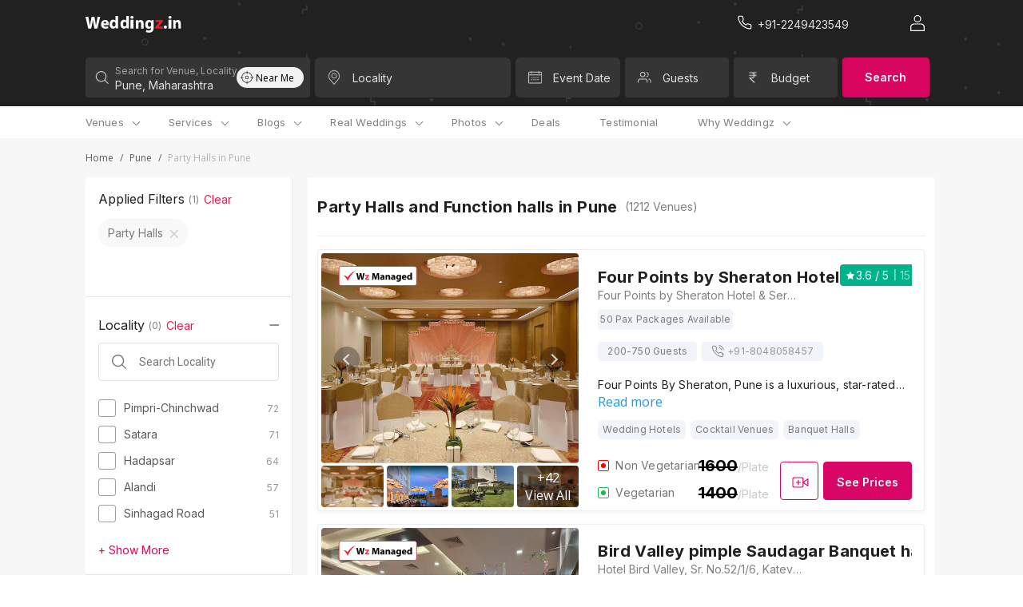

--- FILE ---
content_type: application/javascript
request_url: https://d3n56ro59bjwa6.cloudfront.net/new-ui-2/client/main-770b0ab3-bundle.js
body_size: 214670
content:
!function(M){function N(N){for(var j,I,T=N[0],z=N[1],A=N[2],y=0,i=[];y<T.length;y++)I=T[y],Object.prototype.hasOwnProperty.call(g,I)&&g[I]&&i.push(g[I][0]),g[I]=0;for(j in z)Object.prototype.hasOwnProperty.call(z,j)&&(M[j]=z[j]);for(L&&L(N);i.length;)i.shift()();return u.push.apply(u,A||[]),D()}function D(){for(var M,N=0;N<u.length;N++){for(var D=u[N],j=!0,I=1;I<D.length;I++){var z=D[I];0!==g[z]&&(j=!1)}j&&(u.splice(N--,1),M=T(T.s=D[0]))}return M}var j={},I={14:0},g={14:0},u=[];function T(N){if(j[N])return j[N].exports;var D=j[N]={i:N,l:!1,exports:{}};return M[N].call(D.exports,D,D.exports,T),D.l=!0,D.exports}T.e=function(M){var N=[];I[M]?N.push(I[M]):0!==I[M]&&{4:1,6:1,7:1,9:1,10:1,11:1,13:1,15:1,16:1,17:1,18:1,19:1,20:1,21:1,22:1,23:1,24:1,25:1,26:1,27:1}[M]&&N.push(I[M]=new Promise((function(N,D){for(var j=({0:"common",4:"error404~seoChanges~terms~voComm~voCommReport",6:"error404~terms~thankYouVO",7:"eventDetails",8:"home~thankYouVO",9:"bookings",10:"destinationWeddingz",11:"error404",12:"home",13:"login",15:"miceCorporateEvents",16:"paymentPay",17:"recommendations",18:"scheduleVisit",19:"seoChanges",20:"singleVenue",21:"terms",22:"thankYouVO",23:"userInfo",24:"userProfile",25:"venueList",26:"voComm",27:"voCommReport"}[M]||M)+"."+{0:"31d6cfe0d16ae931b73c",4:"6da4781981c21213bbbe",6:"bf25cca1e9f60cf53805",7:"b92dca2ae98b13769b04",8:"31d6cfe0d16ae931b73c",9:"e6d207d26369b2acdcdb",10:"601f0a993975865a2d0e",11:"a40528a31ab547e50e1d",12:"31d6cfe0d16ae931b73c",13:"6353647f980390905418",15:"89a042d5c044ae4c8b6d",16:"d069d50a50e9770c69d0",17:"cb1006d564c19cd3199d",18:"c62a5329118a3c3951ac",19:"9c0bf17879764ccbc167",20:"16a8be4748492c61f2bc",21:"852cb3567547b1a7e91b",22:"5dc08b3585b4114a2354",23:"1d9b24117b191e6fcf48",24:"8d51a535e96a7fa5ee1e",25:"7204dc1bdc81cd80bbc7",26:"b1edf0e1b3c5857c1859",27:"a391efa22a1fbb02b973"}[M]+".css",g=T.p+j,u=document.getElementsByTagName("link"),z=0;z<u.length;z++){var A=(L=u[z]).getAttribute("data-href")||L.getAttribute("href");if("stylesheet"===L.rel&&(A===j||A===g))return N()}var y=document.getElementsByTagName("style");for(z=0;z<y.length;z++){var L;if((A=(L=y[z]).getAttribute("data-href"))===j||A===g)return N()}var i=document.createElement("link");i.rel="stylesheet",i.type="text/css",i.onload=N,i.onerror=function(N){var j=N&&N.target&&N.target.src||g,u=new Error("Loading CSS chunk "+M+" failed.\n("+j+")");u.code="CSS_CHUNK_LOAD_FAILED",u.request=j,delete I[M],i.parentNode.removeChild(i),D(u)},i.href=g,0!==i.href.indexOf(window.location.origin+"/")&&(i.crossOrigin="anonymous"),document.getElementsByTagName("head")[0].appendChild(i)})).then((function(){I[M]=0})));var D=g[M];if(0!==D)if(D)N.push(D[2]);else{var j=new Promise((function(N,j){D=g[M]=[N,j]}));N.push(D[2]=j);var u,z=document.createElement("script");z.charset="utf-8",z.timeout=120,T.nc&&z.setAttribute("nonce",T.nc),z.src=function(M){return T.p+""+({0:"common",4:"error404~seoChanges~terms~voComm~voCommReport",6:"error404~terms~thankYouVO",7:"eventDetails",8:"home~thankYouVO",9:"bookings",10:"destinationWeddingz",11:"error404",12:"home",13:"login",15:"miceCorporateEvents",16:"paymentPay",17:"recommendations",18:"scheduleVisit",19:"seoChanges",20:"singleVenue",21:"terms",22:"thankYouVO",23:"userInfo",24:"userProfile",25:"venueList",26:"voComm",27:"voCommReport"}[M]||M)+"-770b0ab3-bundle.js"}(M),0!==z.src.indexOf(window.location.origin+"/")&&(z.crossOrigin="anonymous");var A=new Error;u=function(N){z.onerror=z.onload=null,clearTimeout(y);var D=g[M];if(0!==D){if(D){var j=N&&("load"===N.type?"missing":N.type),I=N&&N.target&&N.target.src;A.message="Loading chunk "+M+" failed.\n("+j+": "+I+")",A.name="ChunkLoadError",A.type=j,A.request=I,D[1](A)}g[M]=void 0}};var y=setTimeout((function(){u({type:"timeout",target:z})}),12e4);z.onerror=z.onload=u,document.head.appendChild(z)}return Promise.all(N)},T.m=M,T.c=j,T.d=function(M,N,D){T.o(M,N)||Object.defineProperty(M,N,{enumerable:!0,get:D})},T.r=function(M){"undefined"!=typeof Symbol&&Symbol.toStringTag&&Object.defineProperty(M,Symbol.toStringTag,{value:"Module"}),Object.defineProperty(M,"__esModule",{value:!0})},T.t=function(M,N){if(1&N&&(M=T(M)),8&N)return M;if(4&N&&"object"==typeof M&&M&&M.__esModule)return M;var D=Object.create(null);if(T.r(D),Object.defineProperty(D,"default",{enumerable:!0,value:M}),2&N&&"string"!=typeof M)for(var j in M)T.d(D,j,function(N){return M[N]}.bind(null,j));return D},T.n=function(M){var N=M&&M.__esModule?function(){return M.default}:function(){return M};return T.d(N,"a",N),N},T.o=function(M,N){return Object.prototype.hasOwnProperty.call(M,N)},T.p="https://weddingz.in/new-ui-2/client/",T.oe=function(M){throw console.error(M),M};var z=window.webpackJsonp=window.webpackJsonp||[],A=z.push.bind(z);z.push=N,z=z.slice();for(var y=0;y<z.length;y++)N(z[y]);var L=A;u.push([370,2,3,5,1]),D()}([,,,,function(M,N,D){"use strict";(function(M){D.d(N,"z",(function(){return j})),D.d(N,"C",(function(){return I})),D.d(N,"B",(function(){return g})),D.d(N,"b",(function(){return c})),D.d(N,"a",(function(){return x})),D.d(N,"l",(function(){return E})),D.d(N,"n",(function(){return e})),D.d(N,"i",(function(){return t})),D.d(N,"e",(function(){return S})),D.d(N,"q",(function(){return C})),D.d(N,"o",(function(){return n})),D.d(N,"p",(function(){return Q})),D.d(N,"A",(function(){return w})),D.d(N,"c",(function(){return a})),D.d(N,"w",(function(){return k})),D.d(N,"h",(function(){return Y})),D.d(N,"r",(function(){return U})),D.d(N,"m",(function(){return o})),D.d(N,"x",(function(){return r})),D.d(N,"y",(function(){return l})),D.d(N,"s",(function(){return s})),D.d(N,"d",(function(){return d})),D.d(N,"g",(function(){return m})),D.d(N,"f",(function(){return b})),D.d(N,"t",(function(){return Z})),D.d(N,"v",(function(){return h})),D.d(N,"u",(function(){return p})),D.d(N,"j",(function(){return v})),D.d(N,"k",(function(){return G}));var j="undefined"!=typeof window,I=480,g=840,u="",T="",z="",A="",y={},L="",i="",O="";u=M.env.WEDZ_URL||"https://weddingz.in",T="http://eb-cms-cms-service.oyorooms.io",z="http://wedz-payments.oyorooms.io/weddingz/",A="http://wedz-seo.oyorooms.io",L="https://weddingz.in",i="https://d3n56ro59bjwa6.cloudfront.net",O="Bearer ecfb04d513b57656fccddfcd958fbeb00029b020",y={venue_categories:"WedzVenueCategory7",venue_features:"WedzVenueFeatures1",vendor_categories:"WedzVendorCategory1",photo_categories:"WedzPhotosCategories1",blog_categories:"WedzBlogCategories1",real_weddings:"WedzRealWeddings2",download_app:"WedzDownloadApp1",LV_page_banners:"397870",terms_page:"90740"};var c=function(){return"undefined"==typeof window?u:window.location.origin},x=function(){return c()+"/new-ui-2"},E=M.env.IDENTITY_SERVICE_TOKEN||"UmdiY05UZHpSZEpSazZYQ2cyWHM6azc5b3JvZ3ZaNGNkM0x6WThzZ0w=",e=!0,t=T,S=M.env.BFF_URL,C=M.env.LMS_URL,n="".concat("https://assets.oyoroomscdn.com/pwa/images","/lazy_placeholder.png"),Q=10,w=300,a=z+"inventory/venueAvailability",k=A,Y=y,U=L,o="/work/initiate-payment/",r="/private_apis/verifyStatus/new/",l="/work/transaction/",s={Accept:"application/json","Content-Type":"application/json",Authorization:O},d=i,m=0,b=50,Z=0,h={LV:"venueList",SV:"singleVenue",HOME:"home",ThankYouVO:"thankYouVO",Login:"login",UserInfo:"userInfo",EventDetails:"eventDetails",PROFILE:"userProfile",VenueList:"venueList",Bookings:"bookings",Recommendations:"recommendations",ScheduleVisit:"scheduleVisit",Error404:"error404",VOComm:"voComm",VOCommReport:"voCommReport",WebCache:"webCache",Terms:"terms",PaymentPay:"paymentPay",PaymentVerifyStatus:"paymentVerifyStatus",PaymentError:"paymentError",PaymentNonVenueServicePay:"paymentNonVenueServicePay",SeoChanges:"seoChanges",DestinationWeddingz:"destinationWeddingz",MiceCorporateEvents:"miceCorporateEvents"},p={LV:h.LV,SV:h.SV,HOME:h.HOME,ThankYouPageVO:h.ThankYouVO,Login:h.Login,UserInfo:h.UserInfo,EventDetails:h.EventDetails,PROFILE:h.PROFILE,VenueList:h.VenueList,Bookings:h.Bookings,Recommendations:h.Recommendations,ScheduleVisit:h.ScheduleVisit,Error404:h.Error404,VOCommPage:h.VOComm,VOCommReportPage:h.VOCommReport,WebCache:h.WebCache,Terms:h.Terms,PaymentPay:h.PaymentPay,PaymentVerifyStatus:h.PaymentVerifyStatus,PaymentError:h.PaymentError,PaymentNonVenueServicePay:h.PaymentNonVenueServicePay,SeoChanges:h.SeoChanges,DestinationWeddingz:h.DestinationWeddingz,MiceCorporateEvents:h.MiceCorporateEvents},v=["india","goa","agra","gangtok","ranakpur","daman-and-diu","jaipur","puri","dharamshala","alleppey","matheran","nainital","khajuraho","neemrana","mahabaleshwar","jodhpur","kochi","dehradun","haridwar","siliguri","lavasa","sangli","shirdi","kumbalgarh","pushkar","ranthambore","udaipur","mandawa","ajmer","kumbhalgarh","mussoorie","jaisalmer","shimla","lonavala","bhubaneswar","karjat","igatpuri","jim-corbett","bikaner"],G=[{link:"/banquet-halls-near-me/",displayName:"Banquet Halls Near Me"},{link:"/birthday-party-halls-near-me/",displayName:"Birthday Party Halls Near Me"},{link:"/party-plots-near-me/",displayName:"Party Plots Near Me"},{link:"/wedding-resorts-near-me/",displayName:"Wedding Resorts Near Me"}]}).call(this,D(123))},,,,,,,,,,,,,,,,function(M,N,D){"use strict";D.d(N,"a",(function(){return p})),D.d(N,"y",(function(){return v})),D.d(N,"p",(function(){return G})),D.d(N,"o",(function(){return W})),D.d(N,"C",(function(){return V})),D.d(N,"E",(function(){return P})),D.d(N,"z",(function(){return f})),D.d(N,"A",(function(){return R})),D.d(N,"P",(function(){return J})),D.d(N,"e",(function(){return B})),D.d(N,"f",(function(){return H})),D.d(N,"D",(function(){return F})),D.d(N,"O",(function(){return X})),D.d(N,"L",(function(){return _})),D.d(N,"l",(function(){return q})),D.d(N,"h",(function(){return $})),D.d(N,"G",(function(){return MM})),D.d(N,"H",(function(){return NM})),D.d(N,"J",(function(){return DM})),D.d(N,"c",(function(){return jM})),D.d(N,"Q",(function(){return IM})),D.d(N,"d",(function(){return gM})),D.d(N,"w",(function(){return uM})),D.d(N,"x",(function(){return TM})),D.d(N,"s",(function(){return zM})),D.d(N,"K",(function(){return AM})),D.d(N,"R",(function(){return LM})),D.d(N,"u",(function(){return iM})),D.d(N,"S",(function(){return CM})),D.d(N,"M",(function(){return nM})),D.d(N,"B",(function(){return QM})),D.d(N,"v",(function(){return wM})),D.d(N,"g",(function(){return aM})),D.d(N,"j",(function(){return kM})),D.d(N,"k",(function(){return YM})),D.d(N,"i",(function(){return UM})),D.d(N,"F",(function(){return oM})),D.d(N,"N",(function(){return rM})),D.d(N,"I",(function(){return lM})),D.d(N,"r",(function(){return sM})),D.d(N,"n",(function(){return bM})),D.d(N,"t",(function(){return ZM})),D.d(N,"b",(function(){return hM})),D.d(N,"m",(function(){return GM})),D.d(N,"q",(function(){return WM}));var j=D(47),I=D.n(j),g=D(45),u=D.n(g),T=D(25),z=D.n(T),A=D(46),y=D.n(A),L=D(63),i=D.n(L),O=D(64),c=D.n(O),x=D(41),E=D.n(x),e=D(322),t=D.n(e),S=(D(98),D(48)),C=D.n(S),n=D(97),Q=D.n(n),w=D(33),a=D.n(w),k=D(67),Y=D.n(k),U=D(101),o=D.n(U),r=D(225),l=D.n(r),s=D(4),d=D(105),m=D(689),b=D(209);function Z(M,N){var D=I()(M);if(u.a){var j=u()(M);N&&(j=j.filter((function(N){return z()(M,N).enumerable}))),D.push.apply(D,j)}return D}function h(M){for(var N=1;N<arguments.length;N++){var D=null!=arguments[N]?arguments[N]:{};N%2?Z(Object(D),!0).forEach((function(N){C()(M,N,D[N])})):y.a?i()(M,y()(D)):Z(Object(D)).forEach((function(N){c()(M,N,z()(D,N))}))}return M}var p=function(M,N,D){var j=N.location.pathname,I=new URLSearchParams(N.location.search),g=I.toString()?"?".concat(I.toString()):"";N.push({pathname:j,search:g,state:h({},M)})},v=function(M,N){var D=h({},N.location.state);return!(!D[M]||"true"!==D[M].toString())},G=function(M,N){var D=h({},N.location.state);if(D[M])return D[M]},W=function(M,N){var D=N.split(".");if(!(D.length>1))return M[N];if(!Q()(D))throw"parts is not valid array";for(var j=D.pop(),I=D.length,g=1,u=D[0];(M=M[u])&&g<I;)u=D[g],g++;return M?M[j]:void 0},V=function(){return"undefined"!=typeof window&&window.innerWidth<s.C},P=function(){return"undefined"!=typeof window&&window.innerWidth>=s.C&&window.innerWidth<s.B-1},f=function(){return"undefined"!=typeof window&&window.innerWidth>=s.B};var R=function(M){return-1!=["venueTypes","pax","meals","price","isWeddingzAssured","eventDate","budget","address","rating","city","policies","amenities","locality","nearbyLocalities","title"].indexOf(M)};function J(M,N){var D=arguments.length>2&&void 0!==arguments[2]?arguments[2]:"asc";return"asc"===D?M.sort((function(M,D){return a()(W(M,N))-a()(W(D,N))})):M.sort((function(M,D){return a()(W(D,N))-a()(W(M,N))}))}var B=function(M){if(M)return M.replace(/[a-z][a-z]*-?/g,(function(M){var N=t()(M),D=N[0],j=N.slice(1);return D.toUpperCase()+j.join("").replace("-"," ")}))},H=function(M){if(M)return Object(m.a)(new Date(a()(M)),"yyyy-MM-dd")},F=function(M){var N,D=!1;return N=(null==M?void 0:M.toLowerCase())||navigator.userAgent||navigator.vendor||window.opera,(/(android|bb\d+|meego).+mobile|avantgo|bada\/|blackberry|blazer|compal|elaine|fennec|hiptop|iemobile|ip(hone|od)|iris|kindle|lge |maemo|midp|mmp|mobile.+firefox|netfront|opera m(ob|in)i|palm( os)?|phone|p(ixi|re)\/|plucker|pocket|psp|series(4|6)0|symbian|treo|up\.(browser|link)|vodafone|wap|windows ce|xda|xiino/i.test(N)||/1207|6310|6590|3gso|4thp|50[1-6]i|770s|802s|a wa|abac|ac(er|oo|s\-)|ai(ko|rn)|al(av|ca|co)|amoi|an(ex|ny|yw)|aptu|ar(ch|go)|as(te|us)|attw|au(di|\-m|r |s )|avan|be(ck|ll|nq)|bi(lb|rd)|bl(ac|az)|br(e|v)w|bumb|bw\-(n|u)|c55\/|capi|ccwa|cdm\-|cell|chtm|cldc|cmd\-|co(mp|nd)|craw|da(it|ll|ng)|dbte|dc\-s|devi|dica|dmob|do(c|p)o|ds(12|\-d)|el(49|ai)|em(l2|ul)|er(ic|k0)|esl8|ez([4-7]0|os|wa|ze)|fetc|fly(\-|_)|g1 u|g560|gene|gf\-5|g\-mo|go(\.w|od)|gr(ad|un)|haie|hcit|hd\-(m|p|t)|hei\-|hi(pt|ta)|hp( i|ip)|hs\-c|ht(c(\-| |_|a|g|p|s|t)|tp)|hu(aw|tc)|i\-(20|go|ma)|i230|iac( |\-|\/)|ibro|idea|ig01|ikom|im1k|inno|ipaq|iris|ja(t|v)a|jbro|jemu|jigs|kddi|keji|kgt( |\/)|klon|kpt |kwc\-|kyo(c|k)|le(no|xi)|lg( g|\/(k|l|u)|50|54|\-[a-w])|libw|lynx|m1\-w|m3ga|m50\/|ma(te|ui|xo)|mc(01|21|ca)|m\-cr|me(rc|ri)|mi(o8|oa|ts)|mmef|mo(01|02|bi|de|do|t(\-| |o|v)|zz)|mt(50|p1|v )|mwbp|mywa|n10[0-2]|n20[2-3]|n30(0|2)|n50(0|2|5)|n7(0(0|1)|10)|ne((c|m)\-|on|tf|wf|wg|wt)|nok(6|i)|nzph|o2im|op(ti|wv)|oran|owg1|p800|pan(a|d|t)|pdxg|pg(13|\-([1-8]|c))|phil|pire|pl(ay|uc)|pn\-2|po(ck|rt|se)|prox|psio|pt\-g|qa\-a|qc(07|12|21|32|60|\-[2-7]|i\-)|qtek|r380|r600|raks|rim9|ro(ve|zo)|s55\/|sa(ge|ma|mm|ms|ny|va)|sc(01|h\-|oo|p\-)|sdk\/|se(c(\-|0|1)|47|mc|nd|ri)|sgh\-|shar|sie(\-|m)|sk\-0|sl(45|id)|sm(al|ar|b3|it|t5)|so(ft|ny)|sp(01|h\-|v\-|v )|sy(01|mb)|t2(18|50)|t6(00|10|18)|ta(gt|lk)|tcl\-|tdg\-|tel(i|m)|tim\-|t\-mo|to(pl|sh)|ts(70|m\-|m3|m5)|tx\-9|up(\.b|g1|si)|utst|v400|v750|veri|vi(rg|te)|vk(40|5[0-3]|\-v)|vm40|voda|vulc|vx(52|53|60|61|70|80|81|83|85|98)|w3c(\-| )|webc|whit|wi(g |nc|nw)|wmlb|wonu|x700|yas\-|your|zeto|zte\-/i.test(N.substr(0,4)))&&(D=!0),D},X=function(M,N){q(M)&&_(M),K(M,N)},K=function(M,N){var D=arguments.length>2&&void 0!==arguments[2]?arguments[2]:30;if(s.z){var j=new Date;j.setTime(j.getTime()+24*D*60*60*1e3);var I="expires="+j.toUTCString();document.cookie=M+"="+N+";"+I+";path=/"}},_=function(M){s.z&&(document.cookie=M+"=; Path=/; Expires=Thu, 01 Jan 1970 00:00:01 GMT;")},q=function(M){if(s.z){for(var N=M+"=",D=decodeURIComponent(document.cookie).split(";"),j=0;j<D.length;j++){for(var I=D[j];" "==I.charAt(0);)I=I.substring(1);if(0==I.indexOf(N))return I.substring(N.length,I.length)}return""}return""},$=function(){return[{value:600,text:"Morning"},{value:840,text:"Afternoon"},{value:1080,text:"Evening"}]},MM=function(M,N){M.preventDefault(),d.a.getSwipingStatus()||N()},NM=function(M){M.preventDefault(),M.stopPropagation(),M.currentTarget.focus()},DM=function(){return[{value:50,text:"Less than 100"},{value:150,text:"100-200"},{value:250,text:"200-300"},{value:350,text:"300-400"},{value:450,text:"400-500"},{value:500,text:"Greater than 500"}]},jM=function(){return[{value:5e4,text:"Less than 1 Lakh",min:0,max:1},{value:15e4,text:"1-2 Lakh",min:1,max:2},{value:25e4,text:"2-3 Lakh",min:2,max:3},{value:35e4,text:"3-4 Lakh",min:3,max:4},{value:45e4,text:"4-5 Lakh",min:4,max:5},{value:5e5,text:"Greater than 5 Lakhs",min:5,max:50}]},IM=function(){return[{value:"10AM",text:"10AM"},{value:"11AM",text:"11AM"},{value:"12PM",text:"12PM"},{value:"01PM",text:"01PM"},{value:"02PM",text:"02PM"},{value:"03PM",text:"03PM"},{value:"04PM",text:"04PM"},{value:"05PM",text:"05PM"},{value:"06PM",text:"06PM"}]},gM=function(M,N){0==M&&(M=100);var D=a()(N);D||(D=""),D<0&&(D=0);var j="".concat(D);return j&&j.length>M&&(j=j.substring(0,M)),j},uM=function(M){window.dataLayer=window.dataLayer||[],window.dataLayer.push({event:"".concat(M)})},TM=function(M){V()&&(window.dataLayer=window.dataLayer||[],window.dataLayer.push({event:"".concat(M)}))},zM=function(M){if(M&&M.metaData&&M.metaData.length>0&&JSON.parse(M.metaData)&&JSON.parse(M.metaData).virtual_number&&JSON.parse(M.metaData).virtual_number.length>0){var N=JSON.parse(M.metaData)&&JSON.parse(M.metaData).virtual_number;return[N="+91-"+N,"virtualPhoneNumber"]}return M&&M.primaryPhone&&M.primaryPhone.contact&&M.primaryPhone.countryCode?["".concat(M.primaryPhone.countryCode).concat(M.primaryPhone.contact),"nonVirtualPhoneNumber"]:M&&M.secondaryPhones&&M.secondaryPhones.length>0?(M.secondaryPhones.map((function(M){if(M&&M.contact&&M.countryCode)return["".concat(M.countryCode).concat(M.contact),"nonVirtualPhoneNumber"]})),["","nonVirtualPhoneNumber"]):M&&M.length>=10?[M,"nonVirtualPhoneNumber"]:["","nonVirtualPhoneNumber"]},AM=function(){var M,N,D;D=function(){var M,N,D,j;for(j=[],N=window.location.href.slice(window.location.href.indexOf("?")+1).split("&"),D=0;D<N.length;)M=N[D].split("="),j.push(M[0]),j[M[0]]=M[1],D++;return j}(),M={type:"",source:"",subsource:""},q("autosource_data")||(M.type="direct",M.source="www.weddingz.in",M.subsource="direct"),"google"===D.utm_source&&"cpc_remarketing"===D.utm_medium?(M.type="google-cpc-remarketing",M.source="www.google.co.in",M.subsource="google-cpc-remarketing"):"facebook"===D.utm_source&&"cpc"===D.utm_medium?(M.type="facebook-cpc-ads",M.source="www.facebook.com",M.subsource="facebook-cpc-ads"):"facebook"===D.utm_source&&"cpc_remarketing"===D.utm_medium?(M.type="facebook-cpc-remarketing",M.source="www.facebook.com",M.subsource="facebook-cpc-remarketing"):D.gmlid?(M.type="google-remarketing",M.source="www.google.co.in",M.subsource="google-remarketing"):D.gclid?D.utm_source?(M.type="google-ad",M.source=D.utm_campaign,M.subsource=D.utm_source):"/inquiry/"===window.location.pathname?(M.type="google-remarketing",M.source="www.google.co.in",M.subsource="google-remarketing"):(M.type="google-ad",M.source="www.google.co.in",M.subsource="google-ad"):D.fblid?(M.type="facebook-ad-remarketing",M.source="www.facebook.com",M.subsource="facebook-ad-remarketing"):D.utm_campaign?(M.type="campaign",M.source=D.utm_campaign,M.subsource=D.utm_source):document.referrer&&((N=document.referrer.match(/:\/\/(.[^\/]+)/)[1]).indexOf("localhost")>=0||N.indexOf("partyz")>=0||N.indexOf("weddingz")>=0||(M.source=N,M.type=N.indexOf("google")>=0?"google-search":"referer",M.subsource=N)),M.type&&X("autosource_data",Y()(M))},yM=function(M){return M=M.replace(/<[^>]*>/g,"").trim()},LM=function(M){return M?M.replace(/\w\S*/g,(function(M){return M.charAt(0).toUpperCase()+M.substr(1).toLowerCase()})):""},iM=function(M,N){var D=N.params,j=D.venueSlug,I=D.city,g=M.venueTitle,u=M.photos,T=M.venueContact,z=M.geoLocation,A=M.venueAddress,y=M.ratingAndReviews,L=M.pricePerPlate,i=M.summary,O=M.venueLocalityName,c=M.venueFeatures,x=M.venueTypes,E=M.partyAreas,e=(M.venuePolicies,"https://weddingz.in/".concat(I,"/").concat(j,"/"));return{"@context":"http://schema.org","@type":"LocalBusiness","@id":e,name:g,image:OM(u),url:e,telephone:cM(T),potentialAction:{"@type":"ReserveAction",target:{"@type":"EntryPoint",urlTemplate:e,inLanguage:"en-US",actionPlatform:["http://schema.org/DesktopWebPlatform","http://schema.org/IOSPlatform","http://schema.org/AndroidPlatform"]},result:{"@type":"EventReservation",name:"Reserve Event"}},geo:xM(z),address:EM(A,I,O),aggregateRating:tM(y),priceRange:SM(L),description:i&&yM(i)||"",amenityFeature:pM(c)||[],keywords:x||[],maximumAttendeeCapacity:vM(E),areaServed:{"@type":"GeoCircle",geoMidpoint:{"@type":"GeoCoordinates",latitude:M.geoLocation.latitude,longitude:M.geoLocation.longitude}},contactPoint:[{"@type":"ContactPoint",telephone:cM(T),contactType:"customer service"}],email:"info.weddingz@oyorooms.com"}},OM=function(M){if(!M||!M.length)return"";for(var N="",D=0;D<M.length;D++){var j=M[D].imageS3Urls;if(j&&j.length)for(var I=0;I<j.length;I++)if(j[I]){N=j[I];break}if(N)break}return N},cM=function(M){if(M){var N=M.primaryPhone;if(!N)return"";var D=N.contact,j=N.countryCode;return"".concat(j).concat(D)}return""},xM=function(M){if(M){var N=M.latitude,D=M.longitude;return N&&D?{"@type":"GeoCoordinates",latitude:N,longitude:D}:void 0}},EM=function(M,N,D){var j={addressCountry:"India","@type":"PostalAddress",streetAddress:M?M.replace(/(\r\n|\n|\r)/gm,"").trim():"",addressLocality:"".concat(D,", ").concat(LM(N))};return o()({},j,eM(M))},eM=function(M){if(!M)return{};var N=M.replace(/(\r\n|\n|\r)/gm,"").trim().split(",");if(N.length){var D=N[N.length-1].trim();if(a()(D.slice(-6))){var j=D.trim().split(" ");return{postalCode:j[1],addressRegion:j[0]}}}return{}},tM=function(M){var N=M.success,D=M.avg_rating,j=M.count,I=M.reviews;if(N&&I.length){var g=I.map((function(M){return M.score})).reduce((function(M,N){return Math.max(M,N)}));return{"@type":"AggregateRating",ratingValue:D,ratingCount:j||0,bestRating:j?g:0}}},SM=function(M){var N=M.pricePlateVeg,D=M.pricePlateNVeg,j=a()(N)?N:"",I=a()(D)?D:"";if(j||I)return"Menu starts from ₹".concat(j,"-").concat(I)},CM=[{name:"OVERVIEW",scrollSectionId:"venueOverview",urlSegment:"overview"},{name:"AVAILABILITY",scrollSectionId:"venueAvailability",urlSegment:"availability"},{name:"REVIEWS",scrollSectionId:"venueReviews",urlSegment:"reviews"},{name:"FOOD PACKAGES",scrollSectionId:"venueFoodPackages",urlSegment:"foodpackages"},{name:"ADDRESS",scrollSectionId:"venueAddress",urlSegment:"address"}],nM=function(M,N){var D=document.getElementById(M);a()(window.getComputedStyle(D).marginTop);"venueOverview"===M?window.scrollTo(window.pageXOffset,N-40):window.scrollTo(window.pageXOffset,D.offsetTop-90)},QM=function(){return!!s.z&&(navigator&&navigator.userAgent&&navigator.userAgent.toLowerCase().indexOf("firefox")>-1)},wM=function(M){return"https://www.youtube.com/embed/".concat(function(M){var N=M.match(/^.*(youtu.be\/|v\/|u\/\w\/|embed\/|watch\?v=|&v=)([^#&?]*).*/);return N&&11===N[2].length?N[2]:null}(M),"?feature=oembed")},aM=function(M){for(var N=[],D=1;D<=M;D++)N=[].concat(E()(N),[D]);return N},kM=function(M){return LM(M.replace(/-/g," "))},YM=function(M){return LM(M.replace(/-/g," ").replace(/ and /g," & "))},UM=function(){var M="",N="",D="";if("undefined"!=typeof ga&&(M=ga.loaded)){var j=ga.getAll().length;N="model"in ga.getAll()[0]&&"data"in ga.getAll()[0].model?ga.getAll()[0].model.data:"",D="model"in ga.getAll()[j-1]&&"data"in ga.getAll()[j-1].model?ga.getAll()[j-1].model.data:""}var I=void 0,g="",u="";return"undefined"!=typeof dataLayer?(I=dataLayer.length)>3&&(g=dataLayer[0],u=dataLayer[I-1]):I="undefined",{is_ga_loaded:M,ga_data_first:N,ga_data_last:D,dataLayer_length:I,dataLayer_first:g,dataLayer_last:u,cookie_enabled:navigator.cookieEnabled,cookie:document.cookie,nav_do_not_track:navigator.doNotTrack,user_agent:navigator.userAgent}},oM=function(M){var N="";function D(M,D){""!==N&&(N+="&"),N+=M+"="+encodeURIComponent(D.toString())}D("si",M.payload.ga_session_id),D("ci",M.payload.ga_client_id),D("ui",q("logged_in_user_id")[0]||""),D("ts",l()()),D("ec","GA ClientId Logger"),D("ea","GA ClientId Logger"),D("el",window.location.pathname),D("em",Y()(M)),D("dc",M.payload.device_category),D("gi",(q("_gac_".concat(M.gaTrackingID))[0]||"").split(".")),D("dm","f");try{Object(b.C)(window.location.origin,N)}catch(M){}},rM=function(M){if(M){var N=M,D=Math.floor(N/86400);N%=86400;var j=Math.floor(N/3600);N%=3600;var I=Math.floor(N/60);return N%=60,"P".concat(D,"DT").concat(j,"H").concat(I,"M").concat(N,"S")}},lM=function(M){var N={title:"",description:""};return M.includes("/login")?(N.title="Login to Wedding Planning | Weddingz ",N.description="Login to Weddingz  and Plan your event with industry experts."):M.includes("/user-info")?(N.title="User information | Weddingz",N.description="Information about the Users logged in to Weddingz"):M.includes("/event-details")?(N.title="Event details of user | Weddingz",N.description="Details of the Event of User on Weddingz"):M.includes("/user-profile/reccomendations")?(N.title="Recommended venues for your event | Weddingz",N.description="List of recommendations by industry experts for Weddingz. These recommendations includes the best venues as per the location, budget and number of people for the event. "):M.includes("/schedule-visit")?(N.title="Schedule a visit to our venue | Weddingz",N.description="Schedule your visit to a Venue with Wedddingz and get detailed information about venue"):M.includes("/bookings")?(N.title="Bookings of user | Weddingz",N.description=""):M.includes("/user-profile")?(N.title="User profile page | Weddingz",N.description="Profile Details of User like his personal details"):M.includes("/error404")?(N.title="404 Error",N.description="Page Not Found"):(N.title="undefined",N.description=""),N},sM=function(M){return M&&M.routeStore?M.routeStore.routeUrls||[]:M&&M.jarvisRouteStore?M.jarvisRouteStore.routeUrls||[]:M&&M.wzServicesRouteStore&&M.wzServicesRouteStore.routeUrls||[]},dM=function(M){return null!=M},mM=function(M){switch(M){case"array":return[];case"object":return{};case"string":return"";default:return}},bM=function(M,N){var D=arguments.length>2&&void 0!==arguments[2]?arguments[2]:null;if(!dM(M))return{};try{N.split(/[\[\]\.]+/)}catch(M){return}for(var j=N.split(/[\[\]\.]+/),I=M,g=0;g<j.length;g++){var u=j[g];if(0!==u.length&&(I,I=I[u],!dM(I)))return mM(D)}return void 0===I?mM(D):I},ZM=function(M){switch(M){case"SUCCESS":return"green";case"FAILED":return"red";default:return"orange"}},hM=function(M){M.target.nodeName&&"input"===M.target.nodeName.toLowerCase()&&(!["1","2","3","4","5","6","7","8","9","0","Backspace"].includes(M.key)||M.target.value&&10===M.target.value.length&&"Backspace"!==M.key)&&M.preventDefault()},pM=function(M){var N=[];return M.map((function(M){var D={"@type":"LocationFeatureSpecification",name:M.replace(/<[^>]*>/g,"").trim(),value:"True"};N.push(D)})),N},vM=function(M){var N=0;return M.map((function(M){N=Math.max(M.max_capacity,N)})),N},GM=function(M){var N=[];return M.forEach((function(M){null!=M&&M.imageS3Urls&&Q()(M.imageS3Urls)&&M.imageS3Urls.forEach((function(M){N.push({"@context":"https://schema.org","@type":"ImageObject",contentUrl:M})}))})),N},WM=function(M){var N=[];return null==M||M.reviews.forEach((function(M){(null==M?void 0:M.score)>=4&&N.push({"@type":"Review",reviewBody:M.review,reviewRating:{"@type":"Rating",ratingValue:M.score},author:{"@type":"Person",name:M.name||""}})})),N}},,,,,,,,,,,,,,,,,,,,,,,,,,,,,,,function(M,N,D){"use strict";D.d(N,"Tb",(function(){return BN})),D.d(N,"a",(function(){return HN})),D.d(N,"r",(function(){return FN})),D.d(N,"Pb",(function(){return XN})),D.d(N,"Nb",(function(){return KN})),D.d(N,"Ob",(function(){return _N})),D.d(N,"d",(function(){return qN})),D.d(N,"kb",(function(){return $N})),D.d(N,"lb",(function(){return MD})),D.d(N,"xb",(function(){return ND})),D.d(N,"E",(function(){return DD})),D.d(N,"s",(function(){return jD})),D.d(N,"Ab",(function(){return ID})),D.d(N,"V",(function(){return gD})),D.d(N,"W",(function(){return uD})),D.d(N,"F",(function(){return TD})),D.d(N,"G",(function(){return zD})),D.d(N,"gb",(function(){return AD})),D.d(N,"b",(function(){return yD})),D.d(N,"x",(function(){return LD})),D.d(N,"y",(function(){return iD})),D.d(N,"z",(function(){return OD})),D.d(N,"Bb",(function(){return cD})),D.d(N,"sc",(function(){return xD})),D.d(N,"tc",(function(){return ED})),D.d(N,"qc",(function(){return eD})),D.d(N,"eb",(function(){return tD})),D.d(N,"zb",(function(){return SD})),D.d(N,"jc",(function(){return CD})),D.d(N,"R",(function(){return nD})),D.d(N,"Vb",(function(){return QD})),D.d(N,"vb",(function(){return wD})),D.d(N,"uc",(function(){return aD})),D.d(N,"cb",(function(){return kD})),D.d(N,"ib",(function(){return YD})),D.d(N,"Xb",(function(){return UD})),D.d(N,"Z",(function(){return oD})),D.d(N,"T",(function(){return rD})),D.d(N,"U",(function(){return lD})),D.d(N,"bc",(function(){return sD})),D.d(N,"e",(function(){return dD})),D.d(N,"c",(function(){return mD})),D.d(N,"f",(function(){return bD})),D.d(N,"t",(function(){return ZD})),D.d(N,"Cb",(function(){return hD})),D.d(N,"Ib",(function(){return pD})),D.d(N,"Jb",(function(){return vD})),D.d(N,"Fb",(function(){return GD})),D.d(N,"Kb",(function(){return WD})),D.d(N,"Eb",(function(){return VD})),D.d(N,"Mb",(function(){return PD})),D.d(N,"Db",(function(){return fD})),D.d(N,"Lb",(function(){return RD})),D.d(N,"Gb",(function(){return JD})),D.d(N,"Hb",(function(){return BD})),D.d(N,"dc",(function(){return HD})),D.d(N,"rc",(function(){return FD})),D.d(N,"j",(function(){return XD})),D.d(N,"J",(function(){return KD})),D.d(N,"pb",(function(){return _D})),D.d(N,"X",(function(){return qD})),D.d(N,"lc",(function(){return $D})),D.d(N,"S",(function(){return Mj})),D.d(N,"kc",(function(){return Nj})),D.d(N,"g",(function(){return Dj})),D.d(N,"h",(function(){return jj})),D.d(N,"i",(function(){return Ij})),D.d(N,"H",(function(){return gj})),D.d(N,"oc",(function(){return uj})),D.d(N,"qb",(function(){return Tj})),D.d(N,"Rb",(function(){return zj})),D.d(N,"fb",(function(){return Aj})),D.d(N,"u",(function(){return yj})),D.d(N,"yb",(function(){return Lj})),D.d(N,"mc",(function(){return ij})),D.d(N,"nc",(function(){return Oj})),D.d(N,"ec",(function(){return cj})),D.d(N,"ub",(function(){return xj})),D.d(N,"fc",(function(){return Ej})),D.d(N,"cc",(function(){return ej})),D.d(N,"Q",(function(){return tj})),D.d(N,"P",(function(){return Sj})),D.d(N,"Qb",(function(){return Cj})),D.d(N,"D",(function(){return nj})),D.d(N,"hc",(function(){return Qj})),D.d(N,"gc",(function(){return wj})),D.d(N,"Zb",(function(){return aj})),D.d(N,"n",(function(){return kj})),D.d(N,"o",(function(){return Yj})),D.d(N,"jb",(function(){return Uj})),D.d(N,"N",(function(){return oj})),D.d(N,"m",(function(){return rj})),D.d(N,"K",(function(){return lj})),D.d(N,"bb",(function(){return sj})),D.d(N,"w",(function(){return dj})),D.d(N,"pc",(function(){return mj})),D.d(N,"v",(function(){return bj})),D.d(N,"M",(function(){return Zj})),D.d(N,"rb",(function(){return hj})),D.d(N,"sb",(function(){return pj})),D.d(N,"tb",(function(){return vj})),D.d(N,"L",(function(){return Gj})),D.d(N,"hb",(function(){return Wj})),D.d(N,"ic",(function(){return Vj})),D.d(N,"mb",(function(){return Pj})),D.d(N,"C",(function(){return fj})),D.d(N,"I",(function(){return Rj})),D.d(N,"ob",(function(){return Jj})),D.d(N,"Y",(function(){return Bj})),D.d(N,"nb",(function(){return Hj})),D.d(N,"Sb",(function(){return Fj})),D.d(N,"k",(function(){return Xj})),D.d(N,"Ub",(function(){return Kj})),D.d(N,"A",(function(){return _j})),D.d(N,"p",(function(){return qj})),D.d(N,"Yb",(function(){return $j})),D.d(N,"O",(function(){return MI})),D.d(N,"Wb",(function(){return NI})),D.d(N,"wb",(function(){return DI})),D.d(N,"db",(function(){return jI})),D.d(N,"vc",(function(){return II})),D.d(N,"ac",(function(){return gI})),D.d(N,"ab",(function(){return uI})),D.d(N,"l",(function(){return TI})),D.d(N,"q",(function(){return zI})),D.d(N,"B",(function(){return AI}));var j=D(3),I=D.n(j),g=D(0),u=D(21),T=D.n(u),z=D(148),A=D.n(z),y=D(10),L=D.n(y),i=D(11),O=D.n(i),c=D(37),x=D.n(c),E=D(22),e=D.n(E),t=D(38),S=D.n(t),C=D(14),n=D.n(C),Q=D(328),w=D.n(Q),a=(D(489),D(4)),k=["src","heightAuto","widthAuto","matchWidth","matchHeight","isRTLIcon","matchContainer"];function Y(M,N,D){return N=e()(N),x()(M,function(){try{var M=!Boolean.prototype.valueOf.call(T()(Boolean,[],(function(){})))}catch(M){}return function(){return!!M}()}()?T()(N,D||[],e()(M).constructor):N.apply(M,D))}var U=function(M){function N(){return L()(this,N),Y(this,N,arguments)}return S()(N,M),O()(N,[{key:"render",value:function(){if(this.props.lazyLoad&&a.z||!this.props.src||!this.props.src.match)return g.createElement("span",null);var M=this.props.src.match(/data:image\/svg[^,]*?(;base64)?,(.*)/),N="";if(M&&(N=M[1]?w()(M[2]):decodeURIComponent(M[2])),!N)return g.createElement("span",null);var D=this.props,j=(D.src,D.heightAuto),u=D.widthAuto,T=D.matchWidth,z=D.matchHeight,y=D.isRTLIcon,L=D.matchContainer,i=A()(D,k),O=i.className||"";return g.createElement("span",I()({},i,{className:n()("default-icon-style",O,{"match-container":L||j||u||T||z,"ht-auto":j||T,"wt-auto":u||z,"u-RTLNegative":y}),dangerouslySetInnerHTML:{__html:N}}))}}])}(g.Component),o=D(490),r=(D(491),D(492),D(493)),l=D(494),s=D(495),d=D(496),m=D(497),b=D(498),Z=D(499),h=D(500),p=(D(501),D(502),D(503)),v=D(504),G=D(505),W=D(506),V=D(507),P=D(508),f=D(509),R=D(510),J=D(511),B=D(512),H=D(513),F=D(514),X=D(515),K=(D(516),D(517)),_=D(518),q=D(519),$=D(520),MM=D(521),NM=(D(522),D(523),D(524)),DM=D(525),jM=D(526),IM=D(527),gM=D(528),uM=D(529),TM=D(530),zM=D(531),AM=D(532),yM=D(533),LM=D(534),iM=D(535),OM=D(536),cM=(D(537),D(538)),xM=D(539),EM=D(540),eM=(D(541),D(542),D(543)),tM=D(544),SM=(D(545),D(546),D(547),D(548)),CM=D(549),nM=(D(550),D(551)),QM=D(552),wM=D(553),aM=D(554),kM=D(555),YM=D(556),UM=D(557),oM=D(558),rM=D(559),lM=(D(560),D(561)),sM=(D(562),D(563)),dM=D(564),mM=D(565),bM=(D(566),D(567)),ZM=D(568),hM=D(569),pM=D(570),vM=D(571),GM=D(572),WM=D(573),VM=D(574),PM=D(575),fM=D(576),RM=D(577),JM=D(578),BM=(D(579),D(580)),HM=D(581),FM=D(582),XM=D(583),KM=(D(584),D(585)),_M=D(586),qM=(D(587),D(588)),$M=D(589),MN=D(590),NN=D(591),DN=D(592),jN=D(593),IN=D(594),gN=D(595),uN=D(596),TN=(D(597),D(598),D(599)),zN=D(600),AN=(D(601),D(602)),yN=D(603),LN=D(604),iN=D(605),ON=D(606),cN=D(607),xN=D(608),EN=D(609),eN=D(610),tN=D(611),SN=D(612),CN=D(613),nN=D(614),QN=D(615),wN=D(616),aN=D(617),kN=D(618),YN=D(619),UN=D(620),oN=D(621),rN=D(622),lN=D(623),sN=D(624),dN=D(625),mN=D(626),bN=D(627),ZN=D(628),hN=D(629),pN=D(630),vN=D(631),GN=D(632),WN=D(633),VN=D(634),PN=D(635),fN=D(636),RN=D(637),JN=D(638),BN=function(M){return g.createElement(U,I()({},M,{src:o}))},HN=function(M){return g.createElement(U,I()({},M,{src:r}))},FN=function(M){return g.createElement(U,I()({},M,{src:l}))},XN=function(M){return g.createElement(U,I()({},M,{src:s}))},KN=function(M){return g.createElement(U,I()({},M,{src:d}))},_N=function(M){return g.createElement(U,I()({},M,{src:Z}))},qN=function(M){return g.createElement(U,I()({},M,{src:h}))},$N=function(M){return g.createElement(U,I()({},M,{src:p}))},MD=function(M){return g.createElement(U,I()({},M,{src:m}))},ND=function(M){return g.createElement(U,I()({},M,{src:b}))},DD=function(M){return g.createElement(U,I()({},M,{src:bM}))},jD=function(M){return g.createElement(U,I()({},M,{src:nM}))},ID=function(M){return g.createElement(U,I()({},M,{src:v}))},gD=function(M){return g.createElement(U,I()({},M,{src:G}))},uD=function(M){return g.createElement(U,I()({},M,{src:W}))},TD=function(M){return g.createElement(U,I()({},M,{src:V}))},zD=function(M){return g.createElement(U,I()({},M,{src:P}))},AD=function(M){return g.createElement(U,I()({},M,{src:f}))},yD=function(M){return g.createElement(U,I()({},M,{src:R}))},LD=function(M){return g.createElement(U,I()({},M,{src:J}))},iD=function(M){return g.createElement(U,I()({},M,{src:B}))},OD=function(M){return g.createElement(U,I()({},M,{src:H}))},cD=function(M){return g.createElement(U,I()({},M,{src:F}))},xD=function(M){return g.createElement(U,I()({},M,{src:K}))},ED=function(M){return g.createElement(U,I()({},M,{src:_}))},eD=function(M){return g.createElement(U,I()({},M,{src:X}))},tD=function(M){return g.createElement(U,I()({},M,{src:q}))},SD=function(M){return g.createElement(U,I()({},M,{src:$}))},CD=function(M){return g.createElement(U,I()({},M,{src:MM}))},nD=function(M){return g.createElement(U,I()({},M,{src:NM}))},QD=function(M){return g.createElement(U,I()({},M,{src:jM}))},wD=function(M){return g.createElement(U,I()({},M,{src:gM}))},aD=function(M){return g.createElement(U,I()({},M,{src:TM}))},kD=function(M){return g.createElement(U,I()({},M,{src:AM}))},YD=function(M){return g.createElement(U,I()({},M,{src:LM}))},UD=function(M){return g.createElement(U,I()({},M,{src:iM}))},oD=function(M){return g.createElement(U,I()({},M,{src:OM}))},rD=function(M){return g.createElement(U,I()({},M,{src:cM}))},lD=function(M){return g.createElement(U,I()({},M,{src:xM}))},sD=function(M){return g.createElement(U,I()({},M,{src:EM}))},dD=function(M){return g.createElement(U,I()({},M,{src:eM}))},mD=function(M){return g.createElement(U,I()({},M,{src:tM}))},bD=function(M){return g.createElement(U,I()({},M,{src:SM}))},ZD=function(M){return g.createElement(U,I()({},M,{src:CM}))},hD=function(M){return g.createElement(U,I()({},M,{src:QM}))},pD=function(M){return g.createElement(U,I()({},M,{src:wM}))},vD=function(M){return g.createElement(U,I()({},M,{src:aM}))},GD=function(M){return g.createElement(U,I()({},M,{src:kM}))},WD=function(M){return g.createElement(U,I()({},M,{src:YM}))},VD=function(M){return g.createElement(U,I()({},M,{src:UM}))},PD=function(M){return g.createElement(U,I()({},M,{src:oM}))},fD=function(M){return g.createElement(U,I()({},M,{src:rM}))},RD=function(M){return g.createElement(U,I()({},M,{src:lM}))},JD=function(M){return g.createElement(U,I()({},M,{src:sM}))},BD=function(M){return g.createElement(U,I()({},M,{src:dM}))},HD=function(M){return g.createElement(U,I()({},M,{src:mM}))},FD=function(M){return g.createElement(U,I()({},M,{src:ZM}))},XD=function(M){return g.createElement(U,I()({},M,{src:hM}))},KD=function(M){return g.createElement(U,I()({},M,{src:pM}))},_D=function(M){return g.createElement(U,I()({},M,{src:vM}))},qD=function(M){return g.createElement(U,I()({},M,{src:GM}))},$D=function(M){return g.createElement(U,I()({},M,{src:WM}))},Mj=function(M){return g.createElement(U,I()({},M,{src:VM}))},Nj=function(M){return g.createElement(U,I()({},M,{src:PM}))},Dj=function(M){return g.createElement(U,I()({},M,{src:fM}))},jj=function(M){return g.createElement(U,I()({},M,{src:RM}))},Ij=function(M){return g.createElement(U,I()({},M,{src:JM}))},gj=function(M){return g.createElement(U,I()({},M,{src:BM}))},uj=function(M){return g.createElement(U,I()({},M,{src:HM}))},Tj=function(M){return g.createElement(U,I()({},M,{src:FM}))},zj=function(M){return g.createElement(U,I()({},M,{src:XM}))},Aj=function(M){return g.createElement(U,I()({},M,{src:KM}))},yj=function(M){return g.createElement(U,I()({},M,{src:_M}))},Lj=function(M){return g.createElement(U,I()({},M,{src:qM}))},ij=function(M){return g.createElement(U,I()({},M,{src:$M}))},Oj=function(M){return g.createElement(U,I()({},M,{src:MN}))},cj=function(M){return g.createElement(U,I()({},M,{src:NN}))},xj=function(M){return g.createElement(U,I()({},M,{src:DN}))},Ej=function(M){return g.createElement(U,I()({},M,{src:jN}))},ej=function(M){return g.createElement(U,I()({},M,{src:IN}))},tj=function(M){return g.createElement(U,I()({},M,{src:gN}))},Sj=function(M){return g.createElement(U,I()({},M,{src:uN}))},Cj=function(M){return g.createElement(U,I()({},M,{src:TN}))},nj=function(M){return g.createElement(U,I()({},M,{src:zN}))},Qj=function(M){return g.createElement(U,I()({},M,{src:AN}))},wj=function(M){return g.createElement(U,I()({},M,{src:yN}))},aj=function(M){return g.createElement(U,I()({},M,{src:LN}))},kj=function(M){return g.createElement(U,I()({},M,{src:iN}))},Yj=function(M){return g.createElement(U,I()({},M,{src:ON}))},Uj=function(M){return g.createElement(U,I()({},M,{src:cN}))},oj=function(M){return g.createElement(U,I()({},M,{src:xN}))},rj=function(M){return g.createElement(U,I()({},M,{src:EN}))},lj=function(M){return g.createElement(U,I()({},M,{src:eN}))},sj=function(M){return g.createElement(U,I()({},M,{src:tN}))},dj=function(M){return g.createElement(U,I()({},M,{src:SN}))},mj=function(M){return g.createElement(U,I()({},M,{src:CN}))},bj=function(M){return g.createElement(U,I()({},M,{src:nN}))},Zj=function(M){return g.createElement(U,I()({},M,{src:QN}))},hj=function(M){return g.createElement(U,I()({},M,{src:wN}))},pj=function(M){return g.createElement(U,I()({},M,{src:aN}))},vj=function(M){return g.createElement(U,I()({},M,{src:kN}))},Gj=function(M){return g.createElement(U,I()({},M,{src:YN}))},Wj=function(M){return g.createElement(U,I()({},M,{src:UN}))},Vj=function(M){return g.createElement(U,I()({},M,{src:oN}))},Pj=function(M){return g.createElement(U,I()({},M,{src:rN}))},fj=function(M){return g.createElement(U,I()({},M,{src:lN}))},Rj=function(M){return g.createElement(U,I()({},M,{src:sN}))},Jj=function(M){return g.createElement(U,I()({},M,{src:dN}))},Bj=function(M){return g.createElement(U,I()({},M,{src:mN}))},Hj=function(M){return g.createElement(U,I()({},M,{src:bN}))},Fj=function(M){return g.createElement(U,I()({},M,{src:ZN}))},Xj=function(M){return g.createElement(U,I()({},M,{src:hN}))},Kj=function(M){return g.createElement(U,I()({},M,{src:pN}))},_j=function(M){return g.createElement(U,I()({},M,{src:vN}))},qj=function(M){return g.createElement(U,I()({},M,{src:GN}))},$j=function(M){return g.createElement(U,I()({},M,{src:WN}))},MI=function(M){return g.createElement(U,I()({},M,{src:DM}))},NI=function(M){return g.createElement(U,I()({},M,{src:IM}))},DI=function(M){return g.createElement(U,I()({},M,{src:uM}))},jI=function(M){return g.createElement(U,I()({},M,{src:yM}))},II=function(M){return g.createElement(U,I()({},M,{src:zM}))},gI=function(M){return g.createElement(U,I()({},M,{src:VN}))},uI=function(M){return g.createElement(U,I()({},M,{src:PN}))},TI=function(M){return g.createElement(U,I()({},M,{src:fN}))},zI=function(M){return g.createElement(U,I()({},M,{src:RN}))},AI=function(M){return g.createElement(U,I()({},M,{src:JN}))}},,,,,,,,,,,,,,,,,,,,,,,function(M,N,D){"use strict";(function(M){D.d(N,"a",(function(){return b}));var j=D(18),I=D.n(j),g=D(19),u=D.n(g),T=D(39),z=D.n(T),A=D(254),y=D(35),L=D.n(y),i=D(4),O=L()((function(N){return u()({id:"../client/containers/venueList",load:function(){return z.a.all([Promise.all([D.e(0),D.e(2),D.e(3),D.e(5),D.e(25)]).then(D.bind(null,249))]).then((function(M){return M[0]}))},path:function(){return I.a.join(M,"../client/containers/venueList")},resolve:function(){return 249},chunkName:function(){return"venueList"}})}),{chunkName:i.u.LV,resolve:function(){return 249}}),c=L()((function(N){return u()({id:"../client/containers/singleVenue",load:function(){return z.a.all([Promise.all([D.e(0),D.e(2),D.e(3),D.e(5),D.e(20)]).then(D.bind(null,248))]).then((function(M){return M[0]}))},path:function(){return I.a.join(M,"../client/containers/singleVenue")},resolve:function(){return 248},chunkName:function(){return"singleVenue"}})}),{chunkName:i.u.SV,resolve:function(){return 248}}),x=L()((function(N){return u()({id:"../client/components/Home",load:function(){return z.a.all([Promise.all([D.e(8),D.e(12)]).then(D.bind(null,239))]).then((function(M){return M[0]}))},path:function(){return I.a.join(M,"../client/components/Home")},resolve:function(){return 239},chunkName:function(){return"home"}})}),{chunkName:i.u.HOME,resolve:function(){return 239}}),E=L()((function(N){return u()({id:"../client/components/ThankYouVO",load:function(){return z.a.all([Promise.all([D.e(0),D.e(1),D.e(6),D.e(8),D.e(22)]).then(D.bind(null,240))]).then((function(M){return M[0]}))},path:function(){return I.a.join(M,"../client/components/ThankYouVO")},resolve:function(){return 240},chunkName:function(){return"thankYouVO"}})}),{chunkName:i.u.ThankYouPageVO,resolve:function(){return 240}}),e=L()((function(N){return u()({id:"../client/components/UserSignup",load:function(){return z.a.all([Promise.all([D.e(0),D.e(2),D.e(5),D.e(1),D.e(13)]).then(D.bind(null,241))]).then((function(M){return M[0]}))},path:function(){return I.a.join(M,"../client/components/UserSignup")},resolve:function(){return 241},chunkName:function(){return"login"}})}),{chunkName:i.u.Login,resolve:function(){return 241}}),t=L()((function(N){return u()({id:"../client/components/ProfilePage",load:function(){return z.a.all([Promise.all([D.e(0),D.e(2),D.e(1),D.e(7),D.e(24)]).then(D.bind(null,242))]).then((function(M){return M[0]}))},path:function(){return I.a.join(M,"../client/components/ProfilePage")},resolve:function(){return 242},chunkName:function(){return"userProfile"}})}),{chunkName:i.u.PROFILE,resolve:function(){return 242}}),S=L()((function(N){return u()({id:"../client/components/UserSignupAccountDetails",load:function(){return z.a.all([Promise.all([D.e(0),D.e(2),D.e(1),D.e(23)]).then(D.bind(null,228))]).then((function(M){return M[0]}))},path:function(){return I.a.join(M,"../client/components/UserSignupAccountDetails")},resolve:function(){return 228},chunkName:function(){return"userInfo"}})}),{chunkName:i.u.UserInfo,resolve:function(){return 228}}),C=L()((function(N){return u()({id:"../client/components/EventDetails",load:function(){return z.a.all([Promise.all([D.e(0),D.e(1),D.e(7)]).then(D.bind(null,229))]).then((function(M){return M[0]}))},path:function(){return I.a.join(M,"../client/components/EventDetails")},resolve:function(){return 229},chunkName:function(){return"eventDetails"}})}),{chunkName:i.u.EventDetails,resolve:function(){return 229}}),n=L()((function(N){return u()({id:"../client/components/ShortlistandRecommendation",load:function(){return z.a.all([Promise.all([D.e(0),D.e(2),D.e(3),D.e(5),D.e(25)]).then(D.bind(null,243))]).then((function(M){return M[0]}))},path:function(){return I.a.join(M,"../client/components/ShortlistandRecommendation")},resolve:function(){return 243},chunkName:function(){return"venueList"}})}),{chunkName:i.u.VenueList,resolve:function(){return 243}}),Q=L()((function(N){return u()({id:"../client/components/Bookings",load:function(){return z.a.all([Promise.all([D.e(0),D.e(3),D.e(5),D.e(1),D.e(9)]).then(D.bind(null,255))]).then((function(M){return M[0]}))},path:function(){return I.a.join(M,"../client/components/Bookings")},resolve:function(){return 255},chunkName:function(){return"bookings"}})}),{chunkName:i.u.Bookings,resolve:function(){return 255}}),w=L()((function(N){return u()({id:"../client/components/TopRecommendations",load:function(){return z.a.all([Promise.all([D.e(0),D.e(3),D.e(1),D.e(17)]).then(D.bind(null,244))]).then((function(M){return M[0]}))},path:function(){return I.a.join(M,"../client/components/TopRecommendations")},resolve:function(){return 244},chunkName:function(){return"recommendations"}})}),{chunkName:i.u.Recommendations,resolve:function(){return 244}}),a=L()((function(N){return u()({id:"../client/components/ScheduleVisitForm",load:function(){return z.a.all([Promise.all([D.e(0),D.e(3),D.e(1),D.e(18)]).then(D.bind(null,216))]).then((function(M){return M[0]}))},path:function(){return I.a.join(M,"../client/components/ScheduleVisitForm")},resolve:function(){return 216},chunkName:function(){return"scheduleVisit"}})}),{chunkName:i.u.ScheduleVisit,resolve:function(){return 216}}),k=L()((function(N){return u()({id:"../client/containers/VOComm",load:function(){return z.a.all([Promise.all([D.e(0),D.e(1),D.e(4),D.e(26)]).then(D.bind(null,251))]).then((function(M){return M[0]}))},path:function(){return I.a.join(M,"../client/containers/VOComm")},resolve:function(){return 251},chunkName:function(){return"voComm"}})}),{chunkName:i.u.VOCommPage,resolve:function(){return 251}}),Y=L()((function(N){return u()({id:"../client/containers/VOCommReport",load:function(){return z.a.all([Promise.all([D.e(0),D.e(3),D.e(1),D.e(4),D.e(27)]).then(D.bind(null,257))]).then((function(M){return M[0]}))},path:function(){return I.a.join(M,"../client/containers/VOCommReport")},resolve:function(){return 257},chunkName:function(){return"voCommReport"}})}),{chunkName:i.u.VOCommReportPage,resolve:function(){return 257}}),U=L()((function(N){return u()({id:"../client/components/Error404",load:function(){return z.a.all([Promise.all([D.e(0),D.e(1),D.e(4),D.e(6),D.e(11)]).then(D.bind(null,245))]).then((function(M){return M[0]}))},path:function(){return I.a.join(M,"../client/components/Error404")},resolve:function(){return 245},chunkName:function(){return"error404"}})}),{chunkName:i.u.Error404,resolve:function(){return 245}}),o=L()((function(N){return u()({id:"../client/containers/webCache",load:function(){return z.a.all([D.e(0).then(D.bind(null,246))]).then((function(M){return M[0]}))},path:function(){return I.a.join(M,"../client/containers/webCache")},resolve:function(){return 246},chunkName:function(){return"common"}})}),{chunkName:i.u.WebCache,resolve:function(){return 246}}),r=L()((function(N){return u()({id:"../client/components/CmsPage",load:function(){return z.a.all([Promise.all([D.e(0),D.e(1),D.e(4),D.e(6),D.e(21)]).then(D.bind(null,256))]).then((function(M){return M[0]}))},path:function(){return I.a.join(M,"../client/components/CmsPage")},resolve:function(){return 256},chunkName:function(){return"terms"}})}),{chunkName:i.u.Terms,resolve:function(){return 256}}),l=L()((function(N){return u()({id:"../client/containers/PaymentPage",load:function(){return z.a.all([Promise.all([D.e(1),D.e(16)]).then(D.bind(null,250))]).then((function(M){return M[0]}))},path:function(){return I.a.join(M,"../client/containers/PaymentPage")},resolve:function(){return 250},chunkName:function(){return"paymentPay"}})}),{chunkName:i.u.PaymentPay,resolve:function(){return 250}}),s=L()((function(N){return u()({id:"../client/containers/SEOChanges",load:function(){return z.a.all([Promise.all([D.e(0),D.e(1),D.e(4),D.e(19)]).then(D.bind(null,247))]).then((function(M){return M[0]}))},path:function(){return I.a.join(M,"../client/containers/SEOChanges")},resolve:function(){return 247},chunkName:function(){return"seoChanges"}})}),{chunkName:i.u.SeoChanges,resolve:function(){return 247}}),d=L()((function(N){return u()({id:"../client/containers/DestinationWeddingz",load:function(){return z.a.all([Promise.all([D.e(0),D.e(2),D.e(3),D.e(1),D.e(10)]).then(D.bind(null,253))]).then((function(M){return M[0]}))},path:function(){return I.a.join(M,"../client/containers/DestinationWeddingz")},resolve:function(){return 253},chunkName:function(){return"destinationWeddingz"}})}),{chunkName:i.u.DestinationWeddingz,resolve:function(){return 253}}),m=L()((function(N){return u()({id:"../client/containers/MiceCorporateEvents",load:function(){return z.a.all([Promise.all([D.e(0),D.e(2),D.e(3),D.e(1),D.e(15)]).then(D.bind(null,252))]).then((function(M){return M[0]}))},path:function(){return I.a.join(M,"../client/containers/MiceCorporateEvents")},resolve:function(){return 252},chunkName:function(){return"miceCorporateEvents"}})}),{chunkName:i.u.MiceCorporateEvents,resolve:function(){return 252}}),b=[{path:"/",component:x,displayName:"home",exact:!0,reqRoute:i.u.HOME},{path:"/venueList",displayName:"venueList",component:O,reqRoute:i.u.LV},{path:"/listVenues",displayName:"venueList",component:O,reqRoute:i.u.LV},{path:"/:category(%categories)/:city(%cities)/:locality?",displayName:"listingPage",component:O,reqRoute:i.u.LV},{path:"/:category(%categories)/india/all",displayName:"listingPage",component:O,reqRoute:i.u.LV},{path:"/wedding-venues/:city(%cities)/:locality?",displayName:"listingPage",component:O,reqRoute:i.u.LV},{path:"/filters",component:A.a},{path:"/:category(%categories)-near-me",displayName:"nearmePage",component:O,reqRoute:i.u.LV},{path:"/wedding-venues-near-me",displayName:"nearmePage",component:O,reqRoute:i.u.LV},{path:"/:city(%cities)/:venueSlug/:tabSection",displayName:"singleVenue",exact:!0,component:c,reqRoute:i.u.SV},{path:"/:city(%cities)/:venueSlug",displayName:"singleVenue",exact:!0,component:c,reqRoute:i.u.SV},{path:"/whatsapp-approval/thank-you",displayName:"ThankYouPage",exact:!0,component:E,reqRoute:i.u.ThankYouPageVO},{path:"/login",displayName:"Login",exact:!0,component:e,reqRoute:i.u.Login},{path:"/user-info",displayName:"UserInfo",exact:!0,component:S,reqRoute:i.u.UserInfo},{path:"/event-details",displayName:"EventDetails",exact:!0,component:C,reqRoute:i.u.EventDetails},{path:"/user-profile",displayName:"userProfile",exact:!0,component:t,reqRoute:i.u.PROFILE},{path:"/user-profile/venue-list",displayName:"venueList",exact:!0,component:n,reqRoute:i.u.VenueList},{path:"/user-profile/bookings",displayName:"bookings",exact:!0,component:Q,reqRoute:i.u.Bookings},{path:"/user-profile/recommendations",displayName:"recommendations",exact:!0,component:w,reqRoute:i.u.Recommendations},{path:"/user-profile/schedule-visit",displayName:"scheduleVisit",exact:!0,component:a,reqRoute:i.u.ScheduleVisit},{path:"/dashboard/venue/vo-comm",displayName:"VO_Comm",exact:!0,component:k,reqRoute:i.u.VOCommPage},{path:"/dashboard/venue/vo-comm-report",displayName:"VO_Comm_Report",exact:!0,component:Y,reqRoute:i.u.VOCommReportPage},{path:"/dashboard/venue/seo-changes",displayName:"seoChanges",exact:!0,component:s,reqRoute:i.u.SeoChanges},{path:"/search",displayName:"webCache",exact:!0,component:o,reqRoute:i.u.WebCache},{path:"/destination-wedding",displayName:"destinationWeddingz",exact:!0,component:d,reqRoute:i.u.DestinationWeddingz},{path:"/mice-corporate-events",displayName:"miceCorporateEvents",exact:!0,component:m,reqRoute:i.u.MiceCorporateEvents},{path:"/terms",displayName:"termAndConditions",exact:!0,component:r,reqRoute:i.u.Terms},{path:"/payment/pay/:orderId",displayName:"paymentPay",exact:!0,component:l,reqRoute:i.u.PaymentPay},{path:"/payment/verifyStatus/:orderId/check",displayName:"paymentVerifyStatus",exact:!0,component:l,reqRoute:i.u.PaymentVerifyStatus},{path:"/payment/error",displayName:"paymentError",exact:!0,component:l,reqRoute:i.u.PaymentError},{path:"/payment/non-venue-service/pay",displayName:"paymentNonVenueServicePay",exact:!0,component:l,reqRoute:i.u.PaymentNonVenueServicePay},{path:"*",displayName:"error404",exact:!1,component:U,reqRoute:i.u.Error404}]}).call(this,"/")},,,,,,,,,,,,,,,,,,,,,,,,,,,,,,,function(M,N,D){"use strict";D.d(N,"b",(function(){return A})),D.d(N,"a",(function(){return y}));var j=D(10),I=D.n(j),g=D(11),u=D.n(g),T=function(){function M(){var N=this;I()(this,M),this.isModalOpen=void 0,this.setModalStatus=function(M){N.isModalOpen=M}}return u()(M,[{key:"getModalStatus",value:function(){return this.isModalOpen}}],[{key:"getInstance",value:function(){return M.instance||(M.instance=new M),M.instance}}])}();T.instance=void 0;var z=function(){function M(){var N=this;I()(this,M),this.isSwiping=void 0,this.setSwipingStatus=function(M){N.isSwiping=M}}return u()(M,[{key:"getSwipingStatus",value:function(){return this.isSwiping}}],[{key:"getInstance",value:function(){return M.instance||(M.instance=new M),M.instance}}])}();z.instance=void 0;var A=T.getInstance(),y=z.getInstance()},,,,,,,,,,,,,,,,,,,,,,,,,,,,,,,,,,,,,,,,,,,,,,,,function(M,N,D){"use strict";D.d(N,"a",(function(){return t}));var j=D(21),I=D.n(j),g=D(10),u=D.n(g),T=D(11),z=D.n(T),A=D(37),y=D.n(A),L=D(22),i=D.n(L),O=D(38),c=D.n(O),x=D(0),E=D.n(x);D(643);function e(M,N,D){return N=i()(N),y()(M,function(){try{var M=!Boolean.prototype.valueOf.call(I()(Boolean,[],(function(){})))}catch(M){}return function(){return!!M}()}()?I()(N,D||[],i()(M).constructor):N.apply(M,D))}var t=function(M){function N(M){return u()(this,N),e(this,N,[M])}return c()(N,M),z()(N,[{key:"render",value:function(){var M=this,N=this.props,D=N.container_styles,j=N.btn_text;return E.a.createElement("div",{className:"oyo-cell applyBtn__container",style:D},E.a.createElement("button",{className:"applyBtn__apply-btn",onClick:function(){M.props.handler()}},j))}}])}(E.a.Component)},,,,,,,,,,,,,,,,,,,,function(M,N,D){"use strict";D.d(N,"a",(function(){return t})),D.d(N,"b",(function(){return S}));var j=D(41),I=D.n(j),g=D(11),u=D.n(g),T=D(10),z=D.n(T),A=D(7),y=D.n(A),L=D(101),i=D.n(L),O=D(231),c=D.n(O),x=D(329),E=D.n(x),e=function(M){return M[M.IN_DOOR=0]="IN_DOOR",M[M.OUT_DOOR=1]="OUT_DOOR",M[M.POOL_VIEW=2]="POOL_VIEW",M[M.HALL=3]="HALL",M[M.TERRACE=4]="TERRACE",M[M.LAWN=5]="LAWN",M[M.LAWN_HALL=6]="LAWN_HALL",M[M.LAWN_TERRACE=7]="LAWN_TERRACE",M[M.HALL_TERRACE=8]="HALL_TERRACE",M}({}),t=function(){return u()((function M(N){z()(this,M),this.catalogId=void 0,this.cmsId=void 0,this.title=void 0,this.description=void 0,this.address=void 0,this.categories=void 0,this.price=void 0,this.capacity=void 0,this.rating=void 0,this.location=void 0,this.meal=void 0,this.policies=void 0,this.amenities=void 0,this.banquets=void 0,this.status=void 0,this.tags=void 0,this.additionalInfo=void 0,this.isWeddingzAssured=void 0,this.isWeddingzSafe=void 0,this.isFiftyPaxAvailable=void 0,this.isTokenAmountAvailable=void 0,this.isReschedulingAvailable=void 0,this.isExternalToCrm=void 0,this.venueSlug=void 0,this.phone=void 0,this.venueVisits=void 0,this.venueId=void 0,this.isSMVenue=void 0,this.venueTypes=void 0,this.priorityScore=void 0,this.vendorId=void 0,this.venueAvailability=void 0,this.is_shortlisted=void 0,i()(this,N)}),[{key:"shortAddrress",get:function(){if(this.address&&this.address.city)return this.address.line1+", "+this.address.city}},{key:"images",get:function(){return this.additionalInfo&&this.additionalInfo.images&&this.additionalInfo.images.value?this.additionalInfo.images.value.split(","):[]}},{key:"localityName",get:function(){return this.address&&this.address.locality&&this.address.locality.value?this.address.locality.value:""}},{key:"venueStats",get:function(){var M=[];if(this.capacity){var N="";this.capacity.min?N+=this.capacity.min.toString():N="0",this.capacity.max&&(N=N+"-"+this.capacity.max.toString()),N+=" Guests",M.push(N)}if(this.banquets&&this.banquets.length>0){var D=new c.a;this.banquets.map((function(M){if(D.has(e[M.type])){var N=D.get(e[M.type]);D.set(e[M.type],N++)}else D.set(e[M.type],1)})),D[E.a]=y.a.mark((function M(){return y.a.wrap((function(M){for(;;)switch(M.prev=M.next){case 0:return M.delegateYield(I()(this.entries()).sort((function(M,N){return M[1]-N[1]})),"t0",1);case 1:case"end":return M.stop()}}),M,this)}))}return M}},{key:"visitsAndBookings",get:function(){var M="";return this.venueVisits?(this.venueVisits.bookings&&(M+="".concat(this.venueVisits.bookings," Booking").concat(this.venueVisits.bookings>1?"s":""),M+=" done in the last few days! \n"),this.venueVisits.visits&&(M+="".concat(this.venueVisits.visits," Customer").concat(this.venueVisits.visits>1?"s":""," liked, visited & looking forward to book the Venue")),M):M}},{key:"checkAvailability",value:function(M){if(M){var N=new Date(M),D=N.getTime()-6e4*N.getTimezoneOffset();if(this.venueAvailability&&this.venueAvailability.partyAreaAvailabilities&&this.venueAvailability.partyAreaAvailabilities.length>0)if(-1!==this.venueAvailability.partyAreaAvailabilities.findIndex((function(M){if(M&&M.dateWiseStatus&&M.dateWiseStatus.length>0&&(M.dateWiseStatus||[]).find((function(M){if(M.slots&&M.slots.length>0&&M.date===D&&(M.slots||[]).find((function(M){return"AVAILABLE"===M.status})))return!0})))return!0})))return!0}}}])}(),S=u()((function M(N){z()(this,M),this.venues=[];for(var D=0;D<N.length;D++)this.venues.push(new t(N[D]))}))},,,,,,,,,,,,,,,,,,,,,,,,,,,,,,,,,,,,function(M,N,D){"use strict";D.d(N,"f",(function(){return Y})),D.d(N,"s",(function(){return U})),D.d(N,"q",(function(){return o})),D.d(N,"v",(function(){return r})),D.d(N,"u",(function(){return l})),D.d(N,"i",(function(){return s})),D.d(N,"c",(function(){return d})),D.d(N,"d",(function(){return m})),D.d(N,"w",(function(){return b})),D.d(N,"r",(function(){return Z})),D.d(N,"F",(function(){return h})),D.d(N,"g",(function(){return p})),D.d(N,"l",(function(){return v})),D.d(N,"G",(function(){return G})),D.d(N,"D",(function(){return W})),D.d(N,"n",(function(){return V})),D.d(N,"o",(function(){return P})),D.d(N,"I",(function(){return f})),D.d(N,"B",(function(){return R})),D.d(N,"L",(function(){return J})),D.d(N,"z",(function(){return B})),D.d(N,"M",(function(){return H})),D.d(N,"N",(function(){return F})),D.d(N,"K",(function(){return X})),D.d(N,"E",(function(){return K})),D.d(N,"m",(function(){return _})),D.d(N,"j",(function(){return q})),D.d(N,"b",(function(){return $})),D.d(N,"J",(function(){return MM})),D.d(N,"e",(function(){return NM})),D.d(N,"h",(function(){return DM})),D.d(N,"a",(function(){return jM})),D.d(N,"t",(function(){return IM})),D.d(N,"p",(function(){return gM})),D.d(N,"x",(function(){return uM})),D.d(N,"y",(function(){return TM})),D.d(N,"A",(function(){return zM})),D.d(N,"O",(function(){return AM})),D.d(N,"H",(function(){return yM})),D.d(N,"C",(function(){return LM})),D.d(N,"k",(function(){return iM}));var j=D(47),I=D.n(j),g=D(45),u=D.n(g),T=D(25),z=D.n(T),A=D(46),y=D.n(A),L=D(63),i=D.n(L),O=D(64),c=D.n(O),x=D(48),E=D.n(x),e=(D(67),D(6)),t=D.n(e),S=D(108),C=D(20),n=D(54),Q=function(M){return t()(M).then((function(M){return M})).catch((function(N){var D="";throw N.response&&"status"in N.response?D=N.response.status:N.message&&(D=N.message),n.b((function(j){j.setFingerprint([M.method,M.url,D]),n.a(N)})),function(M,N){var D="",j="";"config"in N&&"url"in N.config&&(D=N.config.url);if(M.data)try{-1!==M.data.indexOf("last_ga_event_type=")&&(j=(j=M.data.substring(M.data.indexOf("last_ga_event_type="))).substring(j.indexOf("=")+1,j.indexOf("&")))}catch(M){j="NotSPE"}if(N.response&&"status"in N.response){if("NotSPE"!=j){var I="axiosError\\"+N.response.status+"\\";D&&(I+=D),I=I+"\\"+j,Object(C.w)(I)}}else if(N.message){I="axiosError\\"+N.message+"\\";D&&(I+=D),I=I+"\\"+j,Object(C.w)(I)}else{I="axiosError\\Error message not found\\";D&&(I+=D),I=I+"\\"+j,Object(C.w)(I)}}(M,N),N}))};D(4);function w(M,N){var D=I()(M);if(u.a){var j=u()(M);N&&(j=j.filter((function(N){return z()(M,N).enumerable}))),D.push.apply(D,j)}return D}function a(M){for(var N=1;N<arguments.length;N++){var D=null!=arguments[N]?arguments[N]:{};N%2?w(Object(D),!0).forEach((function(N){E()(M,N,D[N])})):y.a?i()(M,y()(D)):w(Object(D)).forEach((function(N){c()(M,N,z()(D,N))}))}return M}var k={Accept:"*/*","X-Requested-With":"XMLHttpRequest"},Y=function(M,N,D){return t()({url:"".concat(M,"/trade-partner/add-vo-campaign/"),method:"POST",headers:a(a({},k),D||{}),data:N.body})},U=function(M,N,D){return t()({url:"".concat(M,"/trade-partner/get-vo-recipients/"),method:"GET",headers:a({},k)})},o=function(M,N,D){return t()({url:"".concat(M,"/trade-partner/get-vo-campaigns/"),method:"GET",headers:a({},k)})},r=function(M,N,D){return t()({url:"".concat(M,"/trade-partner/remove-vo-campaign/"),method:"POST",headers:a(a({},k),D||{}),data:N.body})},l=function(M,N,D){return t()({url:"".concat(M,"/trade-partner/remove-vo-recipient/"),method:"POST",headers:a(a({},k),D||{}),data:N.body})},s=function(M,N,D){return t()({url:"".concat(M,"/trade-partner/download-vo-recipient/"),method:"POST",headers:a(a({},k),D||{}),data:N.body})},d=function(M,N,D){return t()({url:"".concat(M,"/trade-partner/add-vo-recipient/"),method:"POST",headers:a(a({},k),D||{}),data:N.body})},m=function(M,N,D){return t()({url:"".concat(M,"/trade-partner/seo-changes/"),method:"POST",headers:a(a({},k),D||{}),data:N.body})},b=function(M,N){return t()({url:"".concat(M,"/trade-partner/sample-seo-file/"),method:"POST",headers:a(a({},k),N||{})})},Z=function(M,N,D){return t()({url:"".concat(M,"/trade-partner/get-vo-campaign-stats/"),method:"POST",headers:a(a({},k),D||{}),data:N.body})},h=function(M,N){return Q({url:"".concat(M,"/my-wedding/planning/submit-planning-enquiry/"),method:"POST",headers:a(a({},k),{},{"Content-Type":"application/x-www-form-urlencoded; charset=UTF-8"}),data:S.stringify(N.body),timeout:15e3})},p=function(M,N,D){return t()({url:"".concat(M,"/v11.0/api/check-email-exist"),method:"POST",headers:a(a({},k),D||{}),data:N.body,timeout:1e4})},v=function(M,N,D){return t()({url:"".concat(M,"/api/v1/venues/event-details/"),method:"POST",headers:a(a({},k),D||{}),data:N.body,timeout:15e3})},G=function(M,N){return Q({url:"".concat(M,"/my-wedding/planning/submit-enquiry-user/"),method:"POST",headers:a({},k),data:N.body,timeout:15e3})},W=function(M,N){return Q({url:"".concat(M,"/my-wedding/planning/submit-enquiry-complete-user/"),method:"POST",headers:a({},k),data:N.body,timeout:2e4})},V=function(M,N){return t()({url:"".concat(M,"/work/google-maps-api/"),method:"GET",headers:a({},k),params:N.params,cancelToken:N.cancelToken,timeout:1e4})},P=function(M,N){return t()({url:"".concat(M,"/").concat(N.city,"/find-nearby-localities/"),method:"GET",headers:a({},k),params:N.params,timeout:1e4})},f=function(M,N,D){return t()({url:"".concat(M,"/user-login/"),method:"POST",headers:a(a({},k),D||{}),data:N.body,timeout:1e4})},R=function(M,N){return t()({url:"".concat(M,"/send_otp/"),method:"POST",headers:a({},k),params:N.params,data:N.body,timeout:1e4})},J=function(M,N,D){return t()({url:"".concat(M,"/auth/signup/"),method:"POST",headers:a(a({},k),D||{}),params:N.params,data:N.body,timeout:1e4})},B=function(M,N,D){return t()({url:"".concat(M,"/auth/send_confirmation_otp/"),method:"POST",headers:a(a({},k),D||{}),params:N.params,data:N.body,timeout:1e4})},H=function(M,N,D){return t()({url:"".concat(M,"/verify_otp/"),method:"POST",headers:a(a({},k),D||{}),params:N.params,data:N.body,timeout:1e4})},F=function(M,N,D){return t()({url:"".concat(M,"/auth/verify-otp/"),method:"POST",headers:a(a({},k),D||{}),params:N.params,data:N.body,timeout:1e4})},X=function(M,N,D){return t()({url:"".concat(M,"/auth/submit-basic-details/"),method:"POST",headers:a(a({},k),D||{}),params:N.params,data:N.body,timeout:1e4})},K=function(M,N,D){return t()({url:"".concat(M,"/auth/submit-event-details/"),method:"POST",headers:a(a({},k),D||{}),params:N.params,data:N.body,timeout:1e4})},_=function(M,N){var D=arguments.length>2&&void 0!==arguments[2]&&arguments[2],j=arguments.length>3?arguments[3]:void 0;return t()({url:D?"".concat(M,"/auth/submit-event-details/?timestamp=").concat((new Date).getTime()):"".concat(M,"/auth/submit-event-details/"),method:"GET",headers:a(a({},k),j||{}),params:N.params,data:N.body,timeout:2e4})},q=function(M,N,D){return t()({url:"".concat(M,"/auth/upload-file/"),method:"POST",headers:a(a({},k),D||{}),params:N.params,data:N.body,timeout:1e4})},$=function(M,N){var D=arguments.length>2&&void 0!==arguments[2]?arguments[2]:0,j=arguments.length>3?arguments[3]:void 0;return t()({url:"".concat(M,"/auth/user-shortlists/?page=").concat(D),method:"GET",headers:a(a({},k),j||{}),params:N.params,data:N.body,timeout:1e4})},MM=function(M,N){return t()({url:"".concat(M,"/auth/logout/"),method:"POST",headers:a(a({},k),N||{}),timeout:1e4})},NM=function(M,N,D){return t()({url:"".concat(M,"/auth/shortlist/"),method:"POST",headers:a(a({},k),D||{}),params:N.params,data:N.body,timeout:1e4})},DM=function(M,N,D){return t()({url:"".concat(M,"/auth/shortlist/"),method:"DELETE",headers:a(a({},k),D||{}),params:N.params,data:N.body,timeout:1e4})},jM=function(M,N){var D=arguments.length>2&&void 0!==arguments[2]?arguments[2]:0,j=arguments.length>3&&void 0!==arguments[3]&&arguments[3],I=arguments.length>4?arguments[4]:void 0,g=arguments.length>5?arguments[5]:void 0;return t()({url:j?"".concat(M,"/auth/recommendations/?page=").concat(D,"&venue_id=").concat(I,"&timestamp=").concat((new Date).getTime()):"".concat(M,"/auth/recommendations/?page=").concat(D),method:"GET",headers:a(a({},k),g||{}),params:N.params,data:N.body,timeout:1e4})},IM=function(M,N,D){return t()({url:"".concat(M,"/work/approve-reject-ccf-via-pdf-api/"),method:"POST",headers:a(a({},k),D||{}),params:N.params,data:N.body,timeout:1e4})},gM=function(M,N){var D=arguments.length>2&&void 0!==arguments[2]&&arguments[2],j=arguments.length>3?arguments[3]:void 0;return t()({url:D?"".concat(M,"/v1.0/api/get-user-events-for-user?timestamp=").concat((new Date).getTime()):"".concat(M,"/v1.0/api/get-user-events-for-user"),method:"GET",headers:a(a({},k),j||{}),params:N.params,timeout:1e4})},uM=function(M,N,D){return t()({url:"".concat(M,"/v1.0/api/save-user-shortlist"),method:"POST",headers:a(a({},k),D||{}),data:S.stringify(N.body),timeout:1e4})},TM=function(M,N,D){return t()({url:"".concat(M,"/wishlist/schedule-multiple/"),method:"POST",headers:a(a({},k),D||{}),data:S.stringify(N.body),timeout:1e4})},zM=function(M,N,D){return t()({url:"".concat(M,"/dashboard/venue/deal_enquiry_process/"),method:"POST",headers:a(a({},k),D||{}),data:S.stringify(N.body),timeout:1e4})},AM=function(M,N,D,j){return t()({url:"".concat(M,"/venue/save_review/").concat(j,"/"),method:"POST",headers:a(a({},k),D||{}),data:N.body,timeout:1e4})},yM=function(M,N,D,j){return t()({url:"".concat(M,"/venue/update-whatsapp-VO/").concat(j,"/"),method:"POST",headers:a(a({},k),D||{}),data:N.body,timeout:1e4})},LM=function(M,N){return t()({url:"".concat(M,"/private_apis/browsing_history/?").concat(N),method:"GET",headers:a(a({},k),{},{"Content-Type":"application/x-www-form-urlencoded; charset=UTF-8"}),timeout:1e4})},iM=function(M,N,D){return t()({url:"".concat(M,"/auth/customer-bookings/"),method:"GET",headers:a(a({},k),D||{}),params:N.params,data:N.body,timeout:4e4})}},,,,,,,,,,,,,,,,,,,,,function(M,N,D){"use strict";D.d(N,"a",(function(){return _}));var j=D(21),I=D.n(j),g=D(47),u=D.n(g),T=D(45),z=D.n(T),A=D(25),y=D.n(A),L=D(46),i=D.n(L),O=D(63),c=D.n(O),x=D(64),E=D.n(x),e=D(17),t=D.n(e),S=D(48),C=D.n(S),n=D(41),Q=D.n(n),w=D(10),a=D.n(w),k=D(11),Y=D.n(k),U=D(37),o=D.n(U),r=D(22),l=D.n(r),s=D(38),d=D.n(s),m=D(33),b=D.n(m),Z=D(67),h=D.n(Z),p=D(7),v=D.n(p),G=D(0),W=D.n(G),V=D(51),P=D(20),f=D(4),R=D(153),J=D(6),B=D.n(J);D(645);function H(M,N){var D=u()(M);if(z.a){var j=z()(M);N&&(j=j.filter((function(N){return y()(M,N).enumerable}))),D.push.apply(D,j)}return D}function F(M){for(var N=1;N<arguments.length;N++){var D=null!=arguments[N]?arguments[N]:{};N%2?H(Object(D),!0).forEach((function(N){C()(M,N,D[N])})):i.a?c()(M,i()(D)):H(Object(D)).forEach((function(N){E()(M,N,y()(D,N))}))}return M}function X(M,N,D){return N=l()(N),o()(M,function(){try{var M=!Boolean.prototype.valueOf.call(I()(Boolean,[],(function(){})))}catch(M){}return function(){return!!M}()}()?I()(N,D||[],l()(M).constructor):N.apply(M,D))}var K=!1,_=function(M){function N(M){var D;return a()(this,N),(D=X(this,N,[M])).debounceTimer=void 0,D.signal=void 0,D.controller=void 0,D.sortListSelected=function(){var M=D.state,N=M.list,j=void 0===N?[]:N,I=M.searchObj,g=void 0===I?{}:I,u=D.props.appliedValue;if(j&&j.length>0){if(g&&g.locality&&g.locality.length>0){var T=[],z=j.filter((function(M){return-1!==g.locality.indexOf(Object(P.o)(M,u).toLowerCase())||(T.push(M),!1)}));return[].concat(Q()(z),T)}return j}return j},D.showMore=function(){D.setState({itemsCount:D.props.list.length==D.state.itemsCount?D.props.itemsCount:D.props.list.length})},D.minimiseFilterCheck=function(){D.setState({minimiseFilters:!D.state.minimiseFilters})},D.searchData=function(M){var N=D.props.searchKey;D.setState((function(D){var j=M.target.value;return j=j.trim(),D.list=j?D.list.filter((function(M){if(Object(P.o)(M,N).toLowerCase().indexOf(j.toLowerCase())>-1)return!0})):D.listParent,D.searchText=j,D}))},D.onListChecked=function(M,N){var j=D.props,I=j.filterKey,g=j.appliedValue,u=j.isSearch,T=Object(P.o)(M,g).toLowerCase()||"",z=D.state.searchObj.locality||[],A=z.indexOf(T);if(!u||N)-1===A?D.props.applyFilters(I,T,!0):(z.splice(A,1),D.props.updateSearchList(z));else{var y=D.state.searchObj.locality||[],L=y.indexOf(T);if(-1!==L)y.splice(L,1),D.setState({searchObj:F(F({},D.state.searchObj),{},{localitiy:y})});else{var i=D.state.selectedList||[],O=i.indexOf(T);-1===O?i.push(T.toLowerCase()):i.splice(O,1),D.setState({selectedList:i})}}},D.isFilterSelected=function(M){var N=D.props,j=N.appliedValue,I=N.filterVal,g=void 0===I?[]:I,u=N.isSearch,T=D.state.searchObj,z=void 0===T?{}:T,A=Object(P.o)(M,j).toLowerCase(),y=z.locality||[];return u?-1!==D.state.selectedList.indexOf(A)||-1!==y.indexOf(A):-1!==g.indexOf(A)||-1!==y.indexOf(A)},D.mapSelected=function(){var M=t()(v.a.mark((function M(N){var j,I,g,u;return v.a.wrap((function(M){for(;;)switch(M.prev=M.next){case 0:if(j=D.props,I=j.cityObj,g=j.updateSearchState,j.isSearch){M.next=2;break}return M.next=1,g(N,I);case 1:M.next=5;break;case 2:return M.prev=2,M.next=3,D.props.getLocalityIds(N,I);case 3:u=M.sent,D.setState({searchText:D.showSearchValue(N.address.slug),searchObj:{searchLocality:N.address.slug,locality:u}}),M.next=5;break;case 4:M.prev=4,M.catch(2);case 5:case"end":return M.stop()}}),M,null,[[2,4]])})));return function(N){return M.apply(this,arguments)}}(),D.clearFilters=function(){var M=D.props.filterKey;D.props.applyFilters(M,[],!1),D.props.clearSearchState()},D.nearmeLocality=t()(v.a.mark((function M(){var N,j,I;return v.a.wrap((function(M){for(;;)switch(M.prev=M.next){case 0:if(N=D.props.nearbyLocalityIds,j=D.props,j.cityObj,I=j.updateSearchList,j.isSearch,K){M.next=2;break}return M.next=1,I(N);case 1:K=!0;case 2:case"end":return M.stop()}}),M)}))),D.getLocalityIds=function(){var M=t()(v.a.mark((function M(N,D){var j,I,g,u;return v.a.wrap((function(M){for(;;)switch(M.prev=M.next){case 0:return j=new URLSearchParams,N&&N.location&&(N.location.lat&&j.set("lat",N.location.lat),N.location.lon&&j.set("lon",N.location.lon),N&&N.address&&N.address.slug&&j.set("searchLocality",N.address.slug)),D&&D.additionalInfo&&D.additionalInfo.radius&&j.set("radius",D.additionalInfo.radius.value),M.prev=1,M.next=2,B.a.get("".concat(Object(f.a)(),"/getLocalities?").concat(j.toString()),{timeout:1e4});case 2:I=M.sent,(g=I.data)&&g.length>0&&(u=g.pop())&&u.address&&(u.address.metadataId||u.additionalInfo&&u.additionalInfo.nearbyLocalities&&u.additionalInfo.nearbyLocalities.value.split(",").length),M.next=4;break;case 3:M.prev=3,M.catch(1);case 4:case"end":return M.stop()}}),M,null,[[1,3]])})));return function(N,D){return M.apply(this,arguments)}}(),D.applySelectedFilters=function(){var M=D.state.selectedList,N=D.props.filterKey;D.props.applyFilters(N,M,!0),D.props.updateSearchState(D.state.searchObj)},D.handleChange=function(){var M=t()(v.a.mark((function M(N){var j;return v.a.wrap((function(M){for(;;)switch(M.prev=M.next){case 0:j=N.toLowerCase(),D.setState({searchText:N}),clearTimeout(D.debounceTimer),D.debounceTimer=setTimeout(t()(v.a.mark((function M(){var N,I;return v.a.wrap((function(M){for(;;)switch(M.prev=M.next){case 0:if(!(j.length>1)){M.next=2;break}return M.next=1,D.getSearchResults(j);case 1:(N=M.sent)&&(I=N.results||[],D.setState({searchResults:I,showList:!0})),M.next=3;break;case 2:D.abortRequest(),D.setState({searchResults:[],showList:!1});case 3:case"end":return M.stop()}}),M)}))),200);case 1:case"end":return M.stop()}}),M)})));return function(N){return M.apply(this,arguments)}}(),D.showSearchValue=function(M){var N=D.props.cityObj,j=void 0===N?{}:N,I=Object(P.e)(M);return j.address&&j.address.value&&(I=I+", "+j.address.value),j.additionalInfo&&j.additionalInfo.state&&j.additionalInfo.state.value&&(I=I+", "+j.additionalInfo.state.value),I},D.getSearchResults=function(){var M=t()(v.a.mark((function M(N){var j,I,g,u;return v.a.wrap((function(M){for(;;)switch(M.prev=M.next){case 0:return j=D.props.cityObj,D.abortRequest(),D.controller=new AbortController,D.signal=D.controller.signal,I=D.signal,M.prev=1,M.next=2,B.a.get("".concat(Object(f.a)(),"/mapSearch?searchText=").concat(N,"&prefix=").concat(j.address.slug,"&size=5"),{signal:I,timeout:1e4});case 2:if(!(g=M.sent)){M.next=3;break}return u=g.data,M.abrupt("return",u);case 3:M.next=5;break;case 4:return M.prev=4,M.catch(1),M.abrupt("return",[]);case 5:case"end":return M.stop()}}),M,null,[[1,4]])})));return function(N){return M.apply(this,arguments)}}(),D.abortRequest=function(){D.controller&&D.controller.abort()},D.state={list:M.showOrderedList?M.orderedList:M.list,listParent:M.list,itemsCount:M.itemsCount,selectedList:M.filterVal?Q()(M.filterVal):[],parentFilters:M.filterVal?Q()(M.filterVal):[],showList:!1,searchResults:"",searchObj:M.searchObj||{},parentSearchObj:M.searchObj,searchText:M.searchText,minimiseFilters:!0},D}return d()(N,M),Y()(N,[{key:"componentDidUpdate",value:function(){}},{key:"componentDidMount",value:function(){var M=this.props.nearbyLocalityIds,N=this.state.searchObj.locality;!M||K||N||this.nearmeLocality()}},{key:"render",value:function(){var M=this,N=this.props,D=N.searchKey,j=N.filterKey,I=N.showCount,g=N.countKey,u=N.heading,T=N.showSearch,z=N.showCTAbtn,A=N.style,y=N.filterVal,L=void 0===y?[]:y,i=N.isSearch,O={container_styles:{position:"sticky",bottom:"50px",zIndex:"2"},btn_text:"Apply"},c=this.state,x=c.searchResults,E=c.showList,e=c.searchObj,t=void 0===e?{}:e,S=c.searchText,C=t.locality||[];return W.a.createElement("div",{className:"oyo-row oyo-row--no-spacing filterList__container ".concat(j),style:A},W.a.createElement("div",{className:"oyo-cell oyo-cell--12-col oyo-cell--4-col-phone oyo-cell--8-col-tablet"},W.a.createElement("div",{className:"filterList__header"},W.a.createElement("div",{className:"filterList__title ".concat(i?"filterList__title-black":"")},u,"  ",W.a.createElement("span",{className:"filterList__count-filter"},"(",L.length+C.length,")")),!i&&W.a.createElement("div",null,W.a.createElement("button",{className:"filterList__clear",onClick:function(){M.clearFilters()}},"Clear")),W.a.createElement("div",{className:"oyo-cell--hide-phone oyo-cell--hide-tablet filterList__minimise-div ".concat(this.state.minimiseFilters?"filterList__minimise-div-minus":"filterList__minimise-div-plus")},W.a.createElement("button",{className:"filterList__minimise",onClick:function(){return M.minimiseFilterCheck()}},this.state.minimiseFilters?W.a.createElement(V.lb,null):W.a.createElement(V.xb,null)))),W.a.createElement("div",{className:"oyo-cell--hide-phone oyo-cell--hide-tablet ".concat(this.state.minimiseFilters?"sliding-down":"sliding-up")},T&&W.a.createElement(W.a.Fragment,null,W.a.createElement("div",{className:"filterList__search ".concat(this.state.minimiseFilters?"u-displayBlock":"")},W.a.createElement(V.Nb,{className:"filterList__search_fieldIcon"}),W.a.createElement("input",{type:"text",value:S,onBlur:function(){setTimeout((function(){M.setState({showList:!1})}),300)},onFocus:function(){x.length>0?M.setState({showList:!0}):M.setState({showList:!1})},onChange:function(N){N.persist(),M.handleChange(N.target.value)},className:"filterList__search_input",placeholder:"Search Locality"})),E&&x.length>0&&W.a.createElement("ul",{className:"mapSearch__list"},(x||[]).map((function(N,D){return W.a.createElement("li",{onFocus:function(M){},onClick:function(D){M.mapSelected(N)},key:D,className:"mapSearch__list-item"},"".concat(N.address.value))})))),!E&&W.a.createElement("ul",{className:"filterList__list ".concat(i?"filterList__locality-search":""," ").concat(this.state.minimiseFilters?"u-displayBlock":"")},t.searchLocality&&t.locality&&t.locality.length>0&&W.a.createElement("li",{className:"filterList__list_item"}," Selected nearby Localities "),(this.sortListSelected()||[]).map((function(N,j){if(M.state.itemsCount>j)return W.a.createElement("li",{key:j,className:"filterList__list_item",onClick:function(D){D.preventDefault(),M.onListChecked(N)}},W.a.createElement("label",{className:"checkbox__label "},W.a.createElement("input",{type:"checkbox",onClick:function(M){return M.preventDefault()},onChange:function(M){return M.preventDefault()},checked:M.isFilterSelected(N)}),W.a.createElement("span",{className:"checkbox__checkmark"})),Object(P.o)(N,D),I&&W.a.createElement("span",{className:"filterList__count-item"}," ",b()(Object(P.o)(N,g))))}))),this.props.showMore&&this.props.list.length==this.state.itemsCount?W.a.createElement("button",{onClick:this.showMore,className:"filterList__showmore ".concat(this.state.minimiseFilters?"u-displayBlock":"")},"- Show Less "):"",this.props.showMore&&this.props.list.length>this.state.itemsCount?W.a.createElement("button",{onClick:this.showMore,className:"filterList__showmore ".concat(this.state.minimiseFilters?"u-displayBlock":"")}," + Show More "):""),i&&W.a.createElement("hr",{className:"filterList__separator oyo-cell--hide-tablet oyo-cell--hide-phone"}),i&&W.a.createElement("div",{className:"oyo-cell oyo-cell--hide-phone oyo-cell--hide-tablet filterList__desktop-apply"},W.a.createElement("button",{className:"filterList__desktop-clear",onMouseDown:function(M){return M.preventDefault()},onClick:function(){M.clearFilters()}},"Clear"),W.a.createElement("button",{className:"filterList__apply",onMouseDown:function(M){return M.preventDefault()},onClick:function(N){N.preventDefault(),M.applySelectedFilters()}},"Apply"))),z&&W.a.createElement(R.a,O))}}],[{key:"getDerivedStateFromProps",value:function(M,N){return M.list!==N.listParent||M.filterVal&&h()(M.filterVal)!==h()(N.parentFilters)||M.searchObj&&M.searchObj!==N.parentSearchObj?F(F({},N),{},{list:M.showOrderedList?M.orderedList:M.list,listParent:M.list,selectedList:M.filterVal?Q()(M.filterVal):[],parentFilters:M.filterVal?Q()(M.filterVal):[],searchObj:M.searchObj,parentSearchObj:M.searchObj,searchText:M.searchText}):F({},N)}}])}(W.a.Component)},,,,,,,,,,,,,,,,,,,,,,,,function(M,N,D){"use strict";D.d(N,"a",(function(){return LM}));var j=D(21),I=D.n(j),g=D(3),u=D.n(g),T=D(10),z=D.n(T),A=D(11),y=D.n(A),L=D(37),i=D.n(L),O=D(22),c=D.n(O),x=D(38),E=D.n(x),e=D(0),t=D.n(e),S=(D(480),D(303)),C=D(304),n=(D(483),D(484),D(51));function Q(M,N,D){return N=c()(N),i()(M,function(){try{var M=!Boolean.prototype.valueOf.call(I()(Boolean,[],(function(){})))}catch(M){}return function(){return!!M}()}()?I()(N,D||[],c()(M).constructor):N.apply(M,D))}var w=function(M){function N(M){var D;return z()(this,N),(D=Q(this,N,[M])).handleInputChange=function(){},D.state={wzVerified:!0},D}return E()(N,M),y()(N,[{key:"render",value:function(){var M=this;return t.a.createElement("div",{className:"oyo-cell WzVerifiedFilter__checkbox-container"},t.a.createElement("label",{className:"checkbox__label WzVerifiedFilter__checkbox"},t.a.createElement("input",{type:"checkbox",checked:this.props.filterVal,onChange:function(N){var D=!!N.target.checked||null;M.props.applyFilters(M.props.filterKey,D)}}),t.a.createElement("span",{className:"checkbox__checkmark"})),t.a.createElement("div",{className:"WzVerifiedFilter__icon-container"},t.a.createElement(n.tc,null)))}}])}(t.a.Component);function a(M,N,D){return N=c()(N),i()(M,function(){try{var M=!Boolean.prototype.valueOf.call(I()(Boolean,[],(function(){})))}catch(M){}return function(){return!!M}()}()?I()(N,D||[],c()(M).constructor):N.apply(M,D))}var k=function(M){function N(M){var D;return z()(this,N),(D=a(this,N,[M])).handleInputChange=function(){},D.state={wzManaged:!0},D}return E()(N,M),y()(N,[{key:"render",value:function(){var M=this,N=this.props,D=N.applyFilters,j=N.filterObj,I=void 0===j?{}:j;return t.a.createElement("div",{className:"WzManagedFilter WzManagedFilter__container oyo-row"},t.a.createElement("div",{className:"WzManagedFilter__flex_box_column"},t.a.createElement("div",{className:"WzManagedFilter__flex_box_row"},t.a.createElement("div",{className:"oyo-cell WzManagedFilter__checkbox-container"},t.a.createElement("label",{className:"checkbox__label WzManagedFilter__checkbox"},t.a.createElement("input",{type:"checkbox",checked:this.props.filterVal,onChange:function(N){var D=!!N.target.checked||null;M.props.applyFilters(M.props.filterKey,D)}}),t.a.createElement("span",{className:"checkbox__checkmark"})),t.a.createElement("div",{className:"WzManagedFilter__icon-container"},t.a.createElement(n.qc,null))),t.a.createElement("div",{className:"oyo-cell WzManagedFilter__info oyo-cell--hide-desktop"},"To have a guaranteed hassel-free wedding experience at best price")),t.a.createElement("div",null,t.a.createElement(w,{applyFilters:D,filterKey:"isWeddingzVerified",filterVal:I.isWeddingzVerified}))))}}])}(t.a.Component),Y=D(47),U=D.n(Y),o=D(45),r=D.n(o),l=D(25),s=D.n(l),d=D(46),m=D.n(d),b=D(63),Z=D.n(b),h=D(64),p=D.n(h),v=D(48),G=D.n(v),W=D(41),V=D.n(W),P=D(17),f=D.n(P),R=D(33),J=D.n(R),B=D(67),H=D.n(B),F=D(7),X=D.n(F),K=D(20),_=D(4),q=D(153);D(644);function $(M,N){var D=U()(M);if(r.a){var j=r()(M);N&&(j=j.filter((function(N){return s()(M,N).enumerable}))),D.push.apply(D,j)}return D}function MM(M){for(var N=1;N<arguments.length;N++){var D=null!=arguments[N]?arguments[N]:{};N%2?$(Object(D),!0).forEach((function(N){G()(M,N,D[N])})):m.a?Z()(M,m()(D)):$(Object(D)).forEach((function(N){p()(M,N,s()(D,N))}))}return M}function NM(M,N,D){return N=c()(N),i()(M,function(){try{var M=!Boolean.prototype.valueOf.call(I()(Boolean,[],(function(){})))}catch(M){}return function(){return!!M}()}()?I()(N,D||[],c()(M).constructor):N.apply(M,D))}var DM=function(M){function N(M){var D;return z()(this,N),(D=NM(this,N,[M])).debounceTimer=void 0,D.signal=void 0,D.controller=void 0,D.showMore=function(){D.setState({itemsCount:D.props.list.length==D.state.itemsCount?D.props.itemsCount:D.props.list.length})},D.searchData=function(M){var N=D.props.searchKey;D.setState((function(D){var j=M.target.value;return j=j.trim(),D.list=j?D.list.filter((function(M){if(Object(K.o)(M,N).toLowerCase().indexOf(j.toLowerCase())>-1)return!0})):D.listParent,D.searchText=j,D}))},D.minimiseFilterCheck=function(){D.setState({minimiseFilters:!D.state.minimiseFilters})},D.onListChecked=function(M,N){var j=D.props,I=j.filterKey,g=j.appliedValue,u=j.isSearch,T=Object(K.o)(M,g).toLowerCase()||"";if(!u||N)D.props.applyFilters(I,T,!0);else{var z=D.state.selectedList||[],A=z.indexOf(T);-1===A?z.push(T.toLowerCase()):z.splice(A,1),D.setState({selectedList:z})}},D.isFilterSelected=function(M){var N=D.props,j=(N.filterKey,N.appliedValue),I=N.filterVal;return N.isSearch?-1!==D.state.selectedList.indexOf(Object(K.o)(M,j).toLowerCase()):!!I&&-1!==I.indexOf(Object(K.o)(M,j).toLowerCase())},D.mapSelected=function(M){},D.nearmeLocality=function(M){var N=D.props.nearbyLocalityIds;return!!(N&&M&&M.address&&M.address.metadataId&&N.includes(M.address.metadataId))&&(D.onListChecked(M,!0),!0)},D.applySelectedFilters=function(){var M=D.state,N=M.selectedList,j=M.parentFilters,I=D.props.filterKey,g=N.filter((function(M){return!j.includes(M)})).concat(j.filter((function(M){return!N.includes(M)})));D.props.applyFilters(I,g,!0)},D.handleChange=function(){var M=f()(X.a.mark((function M(N){var j;return X.a.wrap((function(M){for(;;)switch(M.prev=M.next){case 0:j=N.toLowerCase(),D.setState({searchText:j}),clearTimeout(D.debounceTimer),D.debounceTimer=setTimeout(f()(X.a.mark((function M(){var N,I;return X.a.wrap((function(M){for(;;)switch(M.prev=M.next){case 0:if(!(j.length>1)){M.next=2;break}return M.next=1,D.getSearchResults(j);case 1:N=M.sent,I=N.results||[],D.setState({searchResults:I,showList:!0}),M.next=3;break;case 2:D.abortRequest(),D.setState({searchResults:[]});case 3:case"end":return M.stop()}}),M)}))),200);case 1:case"end":return M.stop()}}),M)})));return function(N){return M.apply(this,arguments)}}(),D.getSearchResults=function(){var M=f()(X.a.mark((function M(N){var j,I,g,u;return X.a.wrap((function(M){for(;;)switch(M.prev=M.next){case 0:return j=D.props.city,D.abortRequest(),D.controller=new AbortController,D.signal=D.controller.signal,I=D.signal,M.next=1,fetch("".concat(Object(_.a)(),"/mapSearch?searchText=").concat(N,"&prefix=").concat(j,"&size=5"),{signal:I});case 1:return g=M.sent,M.next=2,g.json();case 2:return u=M.sent,M.abrupt("return",u);case 3:case"end":return M.stop()}}),M)})));return function(N){return M.apply(this,arguments)}}(),D.abortRequest=function(){D.controller&&D.controller.abort()},D.state={list:M.showOrderedList?M.orderedList:M.list,listParent:M.list,itemsCount:M.itemsCount,selectedList:M.filterVal?V()(M.filterVal):[],parentFilters:M.filterVal?V()(M.filterVal):[],showList:!1,searchResults:"",minimiseFilters:!0},D}return E()(N,M),y()(N,[{key:"componentDidUpdate",value:function(){}},{key:"componentDidMount",value:function(){}},{key:"render",value:function(){var M=this,N=this.props,D=N.searchKey,j=N.filterKey,I=N.showCount,g=N.countKey,u=N.heading,T=N.showSearch,z=N.showCTAbtn,A=N.style,y=N.filterVal,L=void 0===y?[]:y,i=N.isSearch,O={container_styles:{position:"sticky",bottom:"50px",zIndex:"2"},btn_text:"Apply"},c=this.state,x=c.searchResults,E=c.showList;return t.a.createElement("div",{className:"oyo-row oyo-row--no-spacing filterList__container ".concat(j),style:A},t.a.createElement("div",{className:"oyo-cell oyo-cell--12-col oyo-cell--4-col-phone oyo-cell--8-col-tablet"},t.a.createElement("div",{className:"filterList__header"},t.a.createElement("div",{className:"filterList__title ".concat(i?"filterList__title-black":"")},u,"  ",t.a.createElement("span",{className:"filterList__count-filter"},"(",L.length,")")),t.a.createElement("div",null,t.a.createElement("button",{className:"filterList__clear",onClick:function(){M.props.applyFilters(j,[],!1)}},"Clear")),t.a.createElement("div",{className:"oyo-cell--hide-phone oyo-cell--hide-tablet filterList__minimise-div ".concat(this.state.minimiseFilters?"filterList__minimise-div-minus":"filterList__minimise-div-plus")},t.a.createElement("button",{className:"filterList__minimise",onClick:function(){return M.minimiseFilterCheck()}},this.state.minimiseFilters?t.a.createElement(n.lb,null):t.a.createElement(n.xb,null)))),t.a.createElement("div",{className:"oyo-cell--hide-phone oyo-cell--hide-tablet ".concat(this.state.minimiseFilters?"sliding-down":"sliding-up")},T&&t.a.createElement(t.a.Fragment,null,t.a.createElement("div",{className:"filterList__search"},t.a.createElement(n.Nb,{className:"filterList__search_fieldIcon"}),t.a.createElement("input",{type:"text",onBlur:function(){setTimeout((function(){M.setState({showList:!1})}),10)},onFocus:function(){M.setState({showList:!0})},onChange:function(N){N.persist(),M.handleChange(N.target.value)},className:"filterList__search_input",placeholder:"Search Locality"})),E&&x.length>0&&t.a.createElement("ul",{onClick:function(M){M.preventDefault(),M.stopPropagation()},className:"mapSearch__list"},(x||[]).map((function(N,D){return t.a.createElement("li",{onClick:function(D){D.preventDefault(),M.mapSelected(N)},key:D,className:"mapSearch__list-item"},"Yes")})))),t.a.createElement("ul",{className:"filterList__list ".concat(i?"filterList__locality-search":""," ").concat(this.state.minimiseFilters?"u-displayBlock":"")},(this.state.list||[]).map((function(N,j){if(M.state.itemsCount>j)return t.a.createElement("li",{key:j,className:"filterList__list_item",onClick:function(D){D.preventDefault(),M.onListChecked(N)}},t.a.createElement("label",{className:"checkbox__label "},t.a.createElement("input",{type:"checkbox",onClick:function(M){return M.preventDefault()},onChange:function(M){return M.preventDefault()},checked:M.isFilterSelected(N)||M.nearmeLocality(N)}),t.a.createElement("span",{className:"checkbox__checkmark"})),Object(K.o)(N,D),I&&t.a.createElement("span",{className:"filterList__count-item"},"  (",J()(Object(K.o)(N,g)),")"))}))),this.props.showMore&&this.props.list.length==this.state.itemsCount?t.a.createElement("button",{onClick:this.showMore,className:"filterList__showmore ".concat(this.state.minimiseFilters?"u-displayBlock":"")},"- Show Less "):"",this.props.showMore&&this.props.list.length>this.state.itemsCount?t.a.createElement("button",{onClick:this.showMore,className:"filterList__showmore ".concat(this.state.minimiseFilters?"u-displayBlock":"")},"+ Show More "):""),i&&t.a.createElement("hr",{className:"filterList__separator oyo-cell--hide-tablet oyo-cell--hide-phone"}),i&&t.a.createElement("div",{className:"oyo-cell oyo-cell--hide-phone oyo-cell--hide-tablet filterList__desktop-apply"},t.a.createElement("button",{className:"filterList__desktop-clear",onMouseDown:function(M){return M.preventDefault()},onClick:function(){M.props.applyFilters(j,[],!1),M.setState({selectedList:[]})}},"Clear"),t.a.createElement("button",{className:"filterList__apply",onMouseDown:function(M){return M.preventDefault()},onClick:function(N){N.preventDefault(),M.applySelectedFilters()}},"Apply"))),z&&t.a.createElement(q.a,O))}}],[{key:"getDerivedStateFromProps",value:function(M,N){return M.list!==N.listParent||M.filterVal&&H()(M.filterVal)!==H()(N.parentFilters)?MM(MM({},N),{},{list:M.showOrderedList?M.orderedList:M.list,listParent:M.list,selectedList:M.filterVal?V()(M.filterVal):[],parentFilters:M.filterVal?V()(M.filterVal):[]}):MM({},N)}}])}(t.a.Component),jM=D(230),IM=D(14),gM=D.n(IM);D(646);function uM(M,N,D){return N=c()(N),i()(M,function(){try{var M=!Boolean.prototype.valueOf.call(I()(Boolean,[],(function(){})))}catch(M){}return function(){return!!M}()}()?I()(N,D||[],c()(M).constructor):N.apply(M,D))}var TM,zM=function(M){function N(M){var D;return z()(this,N),(D=uM(this,N,[M])).list=void 0,D.clearFilter=function(M){M.isList?D.props.applyFilters(M.key,M.val,M.isList):D.props.applyFilters(M.key,"",!1)},D.showMore=function(){D.setState({showMore:!D.state.showMore})},D.hideShowMore=function(){return!(D.list&&D.list.scrollHeight&&D.list.scrollHeight>=84)},D.state={showMore:!1,hideShowMore:!0},D}return E()(N,M),y()(N,[{key:"componentDidMount",value:function(){this.list&&this.list.scrollHeight&&this.list.scrollHeight>=84&&this.setState({hideShowMore:!1})}},{key:"componentDidUpdate",value:function(M){M.filterList!==this.props.filterList&&(this.list&&this.list.scrollHeight&&this.list.scrollHeight>=84?this.setState({hideShowMore:!1}):this.setState({hideShowMore:!0}))}},{key:"render",value:function(){var M=this,N=this.props.filterList,D=void 0===N?[]:N;return t.a.createElement("div",{className:"oyo-row oyo-row--no-spacing"},t.a.createElement("div",{className:"oyo-cell oyo-cell oyo-cell--12-col oyo-cell--4-col-phone oyo-cell--8-col-tablet"},t.a.createElement("div",{className:"filterList__header"},t.a.createElement("div",{className:gM()("appliedFil__title",D.length?"":"appliedFil__hide")},"Applied Filters ",t.a.createElement("span",{className:"filterList__count-filter"},"(",D.length,")")),t.a.createElement("div",null,t.a.createElement("button",{className:gM()("filterList__clear",D.length?"":"appliedFil__hide"),onClick:function(){M.props.clearFilters()}},"Clear"))),!!D.length&&t.a.createElement("div",{className:gM()("list__container",this.state.showMore?"showAll":"showLess")},t.a.createElement("ul",{ref:function(N){return M.list=N},className:gM()("appliedFil__list")},D.map((function(N,D){return N.displayName&&t.a.createElement("li",{key:D,className:"appliedFil__list-item"},t.a.createElement("div",{className:"appliedFil__text"},N.displayName),t.a.createElement(n.x,{onClick:function(){M.clearFilter(N)}}))})))),!this.state.hideShowMore&&t.a.createElement(t.a.Fragment,null,this.state.showMore?t.a.createElement("button",{onClick:this.showMore,className:"filterList__showmore"},"- Show Less "):"",this.state.showMore?"":t.a.createElement("button",{onClick:this.showMore,className:"filterList__showmore"}," + Show More "))))}}])}(e.Component),AM=D(80);function yM(M,N,D){return N=c()(N),i()(M,function(){try{var M=!Boolean.prototype.valueOf.call(I()(Boolean,[],(function(){})))}catch(M){}return function(){return!!M}()}()?I()(N,D||[],c()(M).constructor):N.apply(M,D))}var LM=Object(AM.b)("store")(TM=Object(AM.c)(TM=function(M){function N(M){var D;return z()(this,N),(D=yM(this,N,[M])).state={filterObj:M.filterObj},D}return E()(N,M),y()(N,[{key:"render",value:function(){var M=this.props,N=(M.localities,M.filterListSettings),D=M.applyFilters,j=M.filterObj,I=void 0===j?{}:j,g=M.filterList,T=M.clearFilters,z=M.searchText,A=M.hideListFilters,y=M.updateSearchList,L=M.updateSearchState,i=M.searchObj,O=(M.updateFilterState,M.nearbyLocalityIds);return t.a.createElement("div",{className:"filters filters__container"},t.a.createElement("div",{className:"oyo-row oyo-row--no-spacing-mobile w100"},t.a.createElement("div",{className:"oyo-cell  oyo-cell--12-col w100"},t.a.createElement("div",{className:"oyo-cell oyo-cell--12-col oyo-cell--hide-tablet oyo-cell--hide-phone oyo-cell--no-spacing w100"},t.a.createElement(zM,{clearFilters:T,filterList:g,filterObj:I,applyFilters:D})),t.a.createElement("div",{className:gM()("filters__separator oyo-cell--hide-tablet oyo-cell--hide-phone oyo-cell oyo-cell-right-left-no-spacing",g&&g.length?"":"appliedFil__hide")}),t.a.createElement("div",{className:"oyo-cell oyo-cell--12-col oyo-cell--hide-tablet oyo-cell--hide-phone oyo-cell--no-spacing w100"},t.a.createElement(jM.a,u()({clearSearchState:this.props.clearSearchState,searchText:z,updateSearchList:y,searchObj:i,updateSearchState:L,getLocalityIds:this.props.getLocalityIds,nearbyLocalityIds:O,applyFilters:D,filterVal:I[N.locality.filterKey]},N.locality))),t.a.createElement("div",{className:"filters__separator oyo-cell--hide-tablet oyo-cell--hide-phone oyo-cell oyo-cell-right-left-no-spacing"}),t.a.createElement("div",{className:"oyo-cell oyo-cell--12-col oyo-cell--no-spacing oyo-cell--hide-desktop w100"},t.a.createElement(S.a,{applyFilters:D,filterVal:I.pax,filterKey:"pax"}),t.a.createElement("div",{className:"filters__separator oyo-cell oyo-cell-right-left-no-spacing"})),t.a.createElement(C.a,{isSearch:!1,applyFilters:D,filterVal:I.budget}),t.a.createElement("div",{className:"filters__separator oyo-cell oyo-cell-right-left-no-spacing"}),!A&&t.a.createElement(t.a.Fragment,null,t.a.createElement(k,{applyFilters:D,filterObj:I,filterKey:"isWeddingzManaged",filterVal:I.isWeddingzManaged}),t.a.createElement("div",{className:"filters__separator oyo-cell oyo-cell-right-left-no-spacing"}),t.a.createElement(DM,u()({applyFilters:D,nearbyLocalityIds:O,filterVal:I[N.venueType.filterKey]},N.venueType)),t.a.createElement("div",{className:"filters__separator oyo-cell oyo-cell-right-left-no-spacing"}),t.a.createElement(DM,u()({applyFilters:D,nearbyLocalityIds:O,filterVal:I[N.venueFeatures.filterKey]},N.venueFeatures)),t.a.createElement("div",{className:"filters__separator oyo-cell oyo-cell-right-left-no-spacing"}),t.a.createElement(DM,u()({applyFilters:D,nearbyLocalityIds:O,filterVal:I[N.mealConfig.filterKey]},N.mealConfig)),t.a.createElement("div",{className:"filters__separator oyo-cell oyo-cell-right-left-no-spacing"})))))}}])}(t.a.Component))||TM)||TM},,,,,,,,,,,,,,,,,,,,,,,,,,,,,,,,,,,,,,,,,,,,,,,,,function(M,N,D){"use strict";D.d(N,"a",(function(){return Z}));var j=D(21),I=D.n(j),g=D(47),u=D.n(g),T=D(45),z=D.n(T),A=D(25),y=D.n(A),L=D(46),i=D.n(L),O=D(63),c=D.n(O),x=D(64),E=D.n(x),e=D(48),t=D.n(e),S=D(10),C=D.n(S),n=D(11),Q=D.n(n),w=D(37),a=D.n(w),k=D(22),Y=D.n(k),U=D(38),o=D.n(U),r=D(0),l=D.n(r),s=(D(481),D(20));function d(M,N){var D=u()(M);if(z.a){var j=z()(M);N&&(j=j.filter((function(N){return y()(M,N).enumerable}))),D.push.apply(D,j)}return D}function m(M){for(var N=1;N<arguments.length;N++){var D=null!=arguments[N]?arguments[N]:{};N%2?d(Object(D),!0).forEach((function(N){t()(M,N,D[N])})):i.a?c()(M,i()(D)):d(Object(D)).forEach((function(N){E()(M,N,y()(D,N))}))}return M}function b(M,N,D){return N=Y()(N),a()(M,function(){try{var M=!Boolean.prototype.valueOf.call(I()(Boolean,[],(function(){})))}catch(M){}return function(){return!!M}()}()?I()(N,D||[],Y()(M).constructor):N.apply(M,D))}var Z=function(M){function N(M){var D;return C()(this,N),(D=b(this,N,[M])).handleChange=function(M){var N=D.props,j=N.filterKey,I=N.isSearch;Object(s.w)("GA_LV_GuestFilter_Select"),I?D.setState({pax:M}):D.props.applyFilters(j,M)},D.state={pax:M.filterVal},D}return o()(N,M),Q()(N,[{key:"componentDidUpdate",value:function(M){M.filterVal!=this.props.filterVal&&this.setState({pax:this.props.filterVal})}},{key:"render",value:function(){var M=this,N=this.props,D=N.filterVal,j=N.filterKey;N.isSearch&&(D=this.state.pax);var I=Object(s.C)()?"mobile":"desktop";return l.a.createElement("div",{className:"guestFilter filter-ranges guestFilter__container oyo-row"},l.a.createElement("div",{className:"oyo-cell oyo-cell-right-left-no-spacing guestFilter__header"},l.a.createElement("span",{className:"guestFilter__title"},"Total guests"),l.a.createElement("button",{className:"guestFilter__clear",onClick:function(){return M.props.applyFilters(j,"")}},"Clear")),l.a.createElement("div",{className:"guestFilter__ranges"},l.a.createElement("div",{className:"guestFilter__ranges__input-container"},Object(s.J)().map((function(N){var j=N.value,g=N.text;return l.a.createElement(l.a.Fragment,{key:j},l.a.createElement("label",{className:j==D?"selected":"",htmlFor:"".concat(j.toString()).concat(I),onClick:function(){M.handleChange(j)},onTouchEnd:function(N){return Object(s.G)(N,(function(){return M.handleChange(j)}))}},l.a.createElement("div",{className:"guestFilter__ranges__input-container__value-container"},l.a.createElement("span",null,g))))})))),l.a.createElement("hr",{className:"guestFilter__separator oyo-cell--hide-tablet oyo-cell--hide-phone"}),l.a.createElement("div",{className:"oyo-cell oyo-cell--hide-phone oyo-cell--hide-tablet guestFilter__desktop-apply"},l.a.createElement("button",{className:"guestFilter__desktop-clear",onMouseDown:function(N){N.preventDefault(),M.props.applyFilters(j,""),Object(s.w)("LV_Filter_TotalGuest_Clear")}},"Clear"),l.a.createElement("button",{className:"guestFilter__apply ",onMouseDown:function(N){N.preventDefault(),M.props.applyFilters(j,M.state.pax),Object(s.w)("LV_Filter_TotalGuest_Apply")}},"Apply")))}}],[{key:"getDerivedStateFromProps",value:function(M,N){return N.pax||!M.filterVal||M.isSearch?m({},N):m(m({},N),{},{pax:M.filterVal})}}])}(l.a.PureComponent)},function(M,N,D){"use strict";D.d(N,"a",(function(){return h}));var j=D(21),I=D.n(j),g=D(47),u=D.n(g),T=D(45),z=D.n(T),A=D(25),y=D.n(A),L=D(46),i=D.n(L),O=D(63),c=D.n(O),x=D(64),E=D.n(x),e=D(48),t=D.n(e),S=D(10),C=D.n(S),n=D(11),Q=D.n(n),w=D(37),a=D.n(w),k=D(22),Y=D.n(k),U=D(38),o=D.n(U),r=D(0),l=D.n(r),s=(D(482),D(4)),d=D(20);function m(M,N){var D=u()(M);if(z.a){var j=z()(M);N&&(j=j.filter((function(N){return y()(M,N).enumerable}))),D.push.apply(D,j)}return D}function b(M){for(var N=1;N<arguments.length;N++){var D=null!=arguments[N]?arguments[N]:{};N%2?m(Object(D),!0).forEach((function(N){t()(M,N,D[N])})):i.a?c()(M,i()(D)):m(Object(D)).forEach((function(N){E()(M,N,y()(D,N))}))}return M}function Z(M,N,D){return N=Y()(N),a()(M,function(){try{var M=!Boolean.prototype.valueOf.call(I()(Boolean,[],(function(){})))}catch(M){}return function(){return!!M}()}()?I()(N,D||[],Y()(M).constructor):N.apply(M,D))}var h=function(M){function N(M){var D;return C()(this,N),(D=Z(this,N,[M])).budgetMin=void 0,D.budgetMax=void 0,D.minInputField=void 0,D.maxInputField=void 0,D.handleChange=function(M,N){var j=D.props,I=j.filterVal,g=j.isSearch;Object(d.w)("GA_LV_VenueBudget_Select"),g?D.setState({budget:b(b({},D.state.budget),{},t()(t()({},"min",M||""),"max",N))}):D.props.applyFilters("budget",b(b({},I),{},t()(t()({},"min",M||""),"max",N)))},D.clearFilter=function(){var M=D.props;M.filterVal,M.isSearch;Object(d.w)("LV_Filter_VenueBudget_Clear"),D.props.applyFilters("budget",null)},D.state={budget:M.filterVal||{min:s.g,max:s.f},sliderReleased:!1},D}return o()(N,M),Q()(N,[{key:"componentDidUpdate",value:function(M){M.filterVal!=this.props.filterVal&&this.setState({budget:this.props.filterVal})}},{key:"componentDidCatch",value:function(M,N){}},{key:"render",value:function(){var M=this,N=this.props.isSearch,D=this.state.budget||{min:s.g,max:s.f},j=b({},D);j.min||(j.min=s.t);var I=Object(d.C)()?"mobile":"desktop";return l.a.createElement("div",{className:"budgetFilter filter-ranges budgetFilter__container oyo-row"},l.a.createElement("div",{className:"oyo-cell oyo-cell-right-left-no-spacing budgetFilter__header"},l.a.createElement("span",{className:"budgetFilter__title ".concat(N?"budgetFilter__title-black":"")},"Venue Budget ",l.a.createElement("span",{className:"budgetFilter__select-title"},"(including food and decor)")),!N&&l.a.createElement("button",{className:"budgetFilter__clear",onClick:function(){M.clearFilter()}},"Clear")),l.a.createElement("div",{className:"budgetFilter__ranges"},l.a.createElement("div",{className:"budgetFilter__ranges__input-container"},Object(d.c)().map((function(N){var j=N.value,g=N.text,u=N.min,T=N.max;return l.a.createElement(l.a.Fragment,{key:j},l.a.createElement("label",{className:u==D.min&&T==D.max?"selected":"",htmlFor:"".concat(j.toString()).concat(I),onClick:function(){M.handleChange(u,T)},onTouchEnd:function(N){return Object(d.G)(N,(function(){return M.handleChange(u,T)}))}},l.a.createElement("div",{className:"budgetFilter__ranges__input-container__value-container"},l.a.createElement("span",null,g))))})))),N&&l.a.createElement("hr",{className:"budgetFilter__separator oyo-cell--hide-tablet oyo-cell--hide-phone"}),N&&l.a.createElement("div",{className:"oyo-cell oyo-cell--hide-phone oyo-cell--hide-tablet budgetFilter__desktop-apply"},l.a.createElement("button",{className:"budgetFilter__desktop-clear",onMouseDown:function(N){N.preventDefault(),M.clearFilter()}},"Clear"),l.a.createElement("button",{className:"budgetFilter__apply",onMouseDown:function(N){N.preventDefault(),M.props.applyFilters("budget",M.state.budget),Object(d.w)("LV_Filter_GuestBudget_Apply")}},"Apply")))}}],[{key:"getDerivedStateFromProps",value:function(M,N){return N.budget||!M.filterVal||M.isSearch?b({},N):b(b({},N),{},{filterVal:M.filterVal})}}])}(l.a.PureComponent)},,,,,,,function(M,N,D){"use strict";D.d(N,"b",(function(){return j})),D.d(N,"c",(function(){return I})),D.d(N,"a",(function(){return g}));var j={data:{cmsId:"746877",templateName:"WeddingzVenueFeatures",cmsName:"WedzVenueFeatures1",venueFeatures_keys:"12",venueFeatures:{11:{id:"overnight_wedding_allowed",title:"Overnight wedding allowed"},12:{id:"inhouse_decor",title:"Decor provided by the venue"},1:{id:"inhouse_food",title:"Food provided by venue"},2:{id:"outhouse_food",title:"Outside food allowed"},3:{id:"inhouse_alcohol",title:"Alcohol allowed"},4:{id:"outside_alcohol",title:"Outside alcohol allowed"},5:{id:"open_late",title:"Music allowed late"},6:{id:"air_conditioning",title:"Halls Air-conditioned"},7:{id:"parking",title:"Ample parking available"},8:{id:"baarat_allowed",title:"Baarat allowed"},9:{id:"fire_crackers_allowed",title:"Fire crackers allowed"},10:{id:"hawan_allowed",title:"Hawan allowed"}}},status:"success"},I={faqData:[{ques:"What is a Virtual Tour ?",ans:"A virtual tour is a real time online video tour of the venue that can be viewed with a mobile or laptop from any remote location."},{ques:"Is this a recorded virtual reality ?",ans:"No, this will be an online but live interaction with our Venue Managers who will walk around and take you through these beautiful venues using their phone cameras. You can see, hear, and talk about your requirements in real time."},{ques:"Can I book on the call ?",ans:"Yes, of course! If you love the venue you can discuss and close the deal on that call itself. You can call us back once you have made the decision or need more details. We'd be happy to hear you out."},{ques:"What happens when I request for a Virtual Tour ?",ans:"1. Venue manager gets a notification for the submitted request and confirms the same<br><br>2. You receive an email/message confirmation along with a meeting link<br><br>3. On the scheduled date, upon clicking the meeting link you can access the video call and take a guided tour<br><br>4. At the end of the tour venue manager shares further details and answers queries, if any"}]},g={faqData:[{ques:"What is a Physical Tour ?",ans:"It is a tour where you book an appointment and as per the decided schedule visit the venue in-person. Our Weddingz Venue Manager meets you at the venue and gives a guided tour of the venue, answers all your queries and helps with the booking process.<br><br>If you wish to skip travelling to the venue you can always book our virtual tour. The same venue manager will take you through the venue over a video call."},{ques:"Will there be more people visiting the venue ?",ans:"No, we believe in giving complete attention to each of our clients. The tour is organized only for one client (and family) at a time."},{ques:"Can I book on the call ?",ans:"Yes, of course! If you love the venue you can discuss and close the deal on that call itself. You can call us back once you have made the decision or need more details. We'd be happy to hear you out."},{ques:"What happens when I request for a Physical Tour ?",ans:"1. Venue manager gets a notification for the submitted request and confirms the same<br><br>2. You receive an email/message confirmation<br><br>3. Venue manager organises a tour as per the schedule<br><br>4. At the end of the tour venue manager shares further details and answers queries, if any"}]}},,,,,,,,,,,,,,,,,,,,,,,,,,,,,,,,,,,,,,,,,,,,,,,,,,,,,,,,,,,function(M,N,D){D(371),M.exports=D(688)},function(M,N){},,,,,,,,,,,,,,,,,,,,,,,,,,,,,,,,,,,,,,,,,,,,,,,,,,,,,,,,,,,,,,,,,function(M,N){},,,,,,,,,,,,,,,,,,,,,,,,,,,,function(M,N,D){},,,,,,,,,,,,,,,,function(M,N,D){},function(M,N,D){},function(M,N,D){},function(M,N,D){},function(M,N,D){},,,,,function(M,N,D){},function(M,N){M.exports="[data-uri]"},function(M,N){M.exports="[data-uri]"},function(M,N){M.exports="[data-uri]"},function(M,N){M.exports="[data-uri]"},function(M,N){M.exports="[data-uri]"},function(M,N){M.exports="[data-uri]"},function(M,N){M.exports="[data-uri]"},function(M,N){M.exports="[data-uri]"},function(M,N){M.exports="[data-uri]"},function(M,N){M.exports="[data-uri]"},function(M,N){M.exports="[data-uri]"},function(M,N){M.exports="[data-uri]"},function(M,N){M.exports="[data-uri]"},function(M,N){M.exports="[data-uri]"},function(M,N){M.exports="[data-uri]"},function(M,N){M.exports="[data-uri]"},function(M,N){M.exports="[data-uri]"},function(M,N){M.exports="[data-uri]"},function(M,N){M.exports="[data-uri]"},function(M,N){M.exports="[data-uri]"},function(M,N){M.exports="[data-uri]"},function(M,N){M.exports="[data-uri]"},function(M,N){M.exports="[data-uri]"},function(M,N){M.exports="[data-uri]"},function(M,N){M.exports="[data-uri]"},function(M,N){M.exports="[data-uri]"},function(M,N){M.exports="[data-uri]"},function(M,N){M.exports="[data-uri]"},function(M,N){M.exports="[data-uri]"},function(M,N){M.exports="[data-uri]"},function(M,N){M.exports="[data-uri]"},function(M,N){M.exports="[data-uri]"},function(M,N){M.exports="[data-uri]"},function(M,N){M.exports="[data-uri]"},function(M,N){M.exports="[data-uri]"},function(M,N){M.exports="[data-uri]"},function(M,N){M.exports="[data-uri]"},function(M,N){M.exports="[data-uri]"},function(M,N){M.exports="[data-uri]"},function(M,N){M.exports="[data-uri]"},function(M,N){M.exports="[data-uri]"},function(M,N){M.exports="[data-uri]"},function(M,N){M.exports="[data-uri]"},function(M,N){M.exports="[data-uri]"},function(M,N){M.exports="[data-uri]"},function(M,N){M.exports="[data-uri]"},function(M,N){M.exports="[data-uri]"},function(M,N){M.exports="[data-uri]"},function(M,N){M.exports="[data-uri]"},function(M,N){M.exports="[data-uri]"},function(M,N){M.exports="[data-uri]"},function(M,N){M.exports="[data-uri]"},function(M,N){M.exports="[data-uri]"},function(M,N){M.exports="[data-uri]"},function(M,N){M.exports="[data-uri]"},function(M,N){M.exports="[data-uri]"},function(M,N){M.exports="[data-uri]"},function(M,N){M.exports="[data-uri]"},function(M,N){M.exports="[data-uri]"},function(M,N){M.exports="[data-uri]"},function(M,N){M.exports="[data-uri]"},function(M,N){M.exports="[data-uri]"},function(M,N){M.exports="[data-uri]"},function(M,N){M.exports="[data-uri]"},function(M,N){M.exports="[data-uri]"},function(M,N){M.exports="[data-uri]"},function(M,N){M.exports="[data-uri]"},function(M,N){M.exports="[data-uri]"},function(M,N){M.exports="[data-uri]"},function(M,N){M.exports="[data-uri]"},function(M,N){M.exports="[data-uri]"},function(M,N){M.exports="[data-uri]"},function(M,N){M.exports="[data-uri]"},function(M,N){M.exports="[data-uri]"},function(M,N){M.exports="[data-uri]"},function(M,N){M.exports="[data-uri]"},function(M,N){M.exports="[data-uri]"},function(M,N){M.exports="[data-uri]"},function(M,N){M.exports="[data-uri]"},function(M,N){M.exports="[data-uri]"},function(M,N){M.exports="[data-uri]"},function(M,N){M.exports="[data-uri]"},function(M,N){M.exports="[data-uri]"},function(M,N){M.exports="[data-uri]"},function(M,N){M.exports="[data-uri]"},function(M,N){M.exports="[data-uri]"},function(M,N){M.exports="[data-uri]"},function(M,N){M.exports="[data-uri]"},function(M,N){M.exports="[data-uri]"},function(M,N){M.exports="[data-uri]"},function(M,N){M.exports="[data-uri]"},function(M,N){M.exports="[data-uri]"},function(M,N){M.exports="[data-uri]"},function(M,N){M.exports="[data-uri]"},function(M,N){M.exports="https://weddingz.in/new-ui-2/client/sv-schedule-visit-form.3ccf84ca.svg"},function(M,N){M.exports="[data-uri]"},function(M,N){M.exports="[data-uri]"},function(M,N){M.exports="[data-uri]"},function(M,N){M.exports="[data-uri]"},function(M,N){M.exports="[data-uri]"},function(M,N){M.exports="[data-uri]"},function(M,N){M.exports="[data-uri]"},function(M,N){M.exports="[data-uri]"},function(M,N){M.exports="[data-uri]"},function(M,N){M.exports="[data-uri]"},function(M,N){M.exports="[data-uri]"},function(M,N){M.exports="[data-uri]"},function(M,N){M.exports="[data-uri]"},function(M,N){M.exports="[data-uri]"},function(M,N){M.exports="[data-uri]"},function(M,N){M.exports="[data-uri]"},function(M,N){M.exports="[data-uri]"},function(M,N){M.exports="[data-uri]"},function(M,N){M.exports="[data-uri]"},function(M,N){M.exports="[data-uri]"},function(M,N){M.exports="[data-uri]"},function(M,N){M.exports="[data-uri]"},function(M,N){M.exports="[data-uri]"},function(M,N){M.exports="[data-uri]"},function(M,N){M.exports="[data-uri]"},function(M,N){M.exports="[data-uri]"},function(M,N){M.exports="[data-uri]"},function(M,N){M.exports="[data-uri]"},function(M,N){M.exports="[data-uri]"},function(M,N){M.exports="[data-uri]"},function(M,N){M.exports="[data-uri]"},function(M,N){M.exports="[data-uri]"},function(M,N){M.exports="[data-uri]"},function(M,N){M.exports="[data-uri]"},function(M,N){M.exports="[data-uri]"},function(M,N){M.exports="[data-uri]"},function(M,N){M.exports="[data-uri]"},function(M,N){M.exports="[data-uri]"},function(M,N){M.exports="[data-uri]"},function(M,N){M.exports="[data-uri]"},function(M,N){M.exports="[data-uri]"},function(M,N){M.exports="[data-uri]"},function(M,N){M.exports="[data-uri]"},function(M,N){M.exports="[data-uri]"},function(M,N){M.exports="[data-uri]"},function(M,N){M.exports="[data-uri]"},function(M,N){M.exports="[data-uri]"},function(M,N){M.exports="[data-uri]"},function(M,N){M.exports="[data-uri]"},function(M,N){M.exports="[data-uri]"},function(M,N){M.exports="[data-uri]"},function(M,N){M.exports="[data-uri]"},function(M,N){M.exports="[data-uri]"},function(M,N){M.exports="[data-uri]"},,,,,function(M,N,D){},function(M,N,D){},function(M,N,D){},function(M,N,D){},,function(M,N,D){var j={".":125,"./":125,"./index":125,"./index.js":125};function I(M){var N=g(M);return D(N)}function g(M){if(!D.o(j,M)){var N=new Error("Cannot find module '"+M+"'");throw N.code="MODULE_NOT_FOUND",N}return j[M]}I.keys=function(){return Object.keys(j)},I.resolve=g,M.exports=I,I.id=648},,,,,,,,,,,,,,,,,,,,,,,,,,,,,,,,,,,,,,function(M,N,D){"use strict";D.r(N),D.d(N,"State",(function(){return BM}));var j,I,g,u,T,z,A,y,L,i,O,c,x,E,e,t,S,C,n,Q,w,a,k,Y,U,o,r,l,s,d,m,b,Z,h,p,v,G,W,V,P,f,R,J,B,H,F,X,K,_,q,$,MM,NM=D(11),DM=D.n(NM),jM=D(10),IM=D.n(jM),gM=D(97),uM=D.n(gM),TM=D(74),zM=function(){return DM()((function M(N){var D=arguments.length>1&&void 0!==arguments[1]?arguments[1]:{};IM()(this,M),this.routes=TM.a,this.cities=[],this.categories=[],this.vendorCategories=[],this.currentUrl="",this.localities=[],this.blogCategories=[],this.realWedzLinks=void 0,this.photoCategories=void 0,this.appLink=void 0,this.nearme=void 0,this.latitude=void 0,this.longitude=void 0,this.isNearMeHome=void 0,this.countryLVPage=void 0,this.userProfileLiveCities=void 0,this.widgetsData=void 0,this.routeParams={},this.routes=D.routeStore.routes,this.cities=D.routeStore.cities,this.categories=D.routeStore.categories,this.currentUrl=D.routeStore.currentUrl,this.vendorCategories=D.routeStore.vendorCategories,this.localities=D.routeStore.localities,this.blogCategories=D.routeStore.blogCategories,this.realWedzLinks=D.routeStore.realWedzLinks,this.photoCategories=D.routeStore.photoCategories,this.appLink=D.routeStore.appLink,this.nearme=D.routeStore.nearme,this.latitude=D.routeStore.latitude,this.isNearMeHome=D.routeStore.isNearMeHome,this.longitude=D.routeStore.longitude,this.routeParams=D.routeStore.routeParams,this.countryLVPage=D.routeStore.countryLVPage,this.userProfileLiveCities=D.routeStore.userProfileLiveCities,this.widgetsData=D.routeStore.widgetsData}),[{key:"routeUrls",get:function(){var M,N,D=uM()(this.cities)?this.cities.map((function(M){return M.address.slug.toLowerCase()})):[],j=uM()(this.categories)?this.categories.map((function(M){return M.id})):[];return M=D.join("|"),N=j.join("|"),TM.a.map((function(D){return D.path.indexOf("%categories")>-1&&(D.path=D.path.replace("%categories",N)),D.path.indexOf("%cities")>-1&&(D.path=D.path.replace("%cities",M)),D}))}}])}(),AM=D(41),yM=D.n(AM),LM=D(17),iM=D.n(LM),OM=D(15),cM=D.n(OM),xM=D(12),EM=D.n(xM),eM=(D(103),D(7)),tM=D.n(eM),SM=D(33),CM=D.n(SM),nM=D(154),QM=D.n(nM),wM=D(47),aM=D.n(wM),kM=D(25),YM=D.n(kM),UM=D(5),oM=D(4),rM=D(173),lM=D(6),sM=D.n(lM),dM=D(311),mM=(j=UM.f.bound,I=UM.f.bound,g=function(){return DM()((function M(N,D){IM()(this,M),this.venueList=UM.n.array([],{deep:!1}),cM()(this,"page",u,this),cM()(this,"isLoading",T,this),cM()(this,"size",z,this),cM()(this,"total",A,this),cM()(this,"city",y,this),this.rootStore=void 0,this.shortListedVenues=UM.n.array([],{deep:!1}),this.venueFeatures=[],this.venueListFooter=void 0,this.sm_venues_count=void 0,this.verified_venues_count=void 0,cM()(this,"relatedArticles",L,this),this.seoUrl=void 0,this.seoData=void 0,this.banners=[],this.nearbyLocalityIds=[],this.liveCities=[],oM.z&&(window.fetchNearByVenues=this.fetchNearByVenues.bind(this),window.fetchVenues=this.fetchVenues.bind(this)),this.isLoading=D.venuesStore.isLoading,this.venueList.replace(D.venuesStore.venueList),this.total=D.venuesStore.total,this.sm_venues_count=D.venuesStore.sm_venues_count,this.verified_venues_count=D.venuesStore.verified_venues_count,this.city=D.venuesStore.city,this.shortListedVenues.replace(D.venuesStore.shortListedVenues||[]),this.rootStore=N,this.venueFeatures=D.venuesStore.venueFeatures,this.venueListFooter=D.venuesStore.venueListFooter,this.relatedArticles=D.venuesStore.relatedArticles,this.seoData=D.venuesStore.seoData,this.banners=D.venuesStore.banners,this.seoUrl=D.venuesStore.seoUrl,this.nearbyLocalityIds=D.venuesStore.nearbyLocalityIds,this.liveCities=D.venuesStore.liveCities}),[{key:"venues",get:function(){return this.venueList}},{key:"totalVenues",get:function(){return this.total}},{key:"smVenues",get:function(){return this.sm_venues_count}},{key:"verifiedVenuesCount",get:function(){return this.verified_venues_count}},{key:"cityName",get:function(){return this.city}},{key:"userShortListVenues",get:function(){return this.shortListedVenues}},{key:"localitiesInCity",get:function(){return this.rootStore.localityStore.localities}},{key:"fetchVenues",value:(E=iM()(tM.a.mark((function M(){var N,D,j,I,g,u,T,z,A,y,L,i,O,c,x,E,e,t=this,S=arguments;return tM.a.wrap((function(M){for(;;)switch(M.prev=M.next){case 0:if(N=S.length>0&&void 0!==S[0]?S[0]:{},D=S.length>1?S[1]:void 0,S.length>2&&void 0!==S[2]&&S[2],j=new URLSearchParams,N instanceof URLSearchParams)j=N;else for(I in N)j.set(I,N[I]);return D?++this.page:this.page=0,j.get("userName")&&(j.get("userName"),j.delete("isAuthenticated")),j.get("city")&&"india"==j.get("city")&&j.delete("city"),j.set("pageSize",this.size.toString()),j.set("page",this.page.toString()),j.has("eventDate")&&(g=new Date(CM()(j.get("eventDate"))),u=g.getTime()-6e4*g.getTimezoneOffset(),j.set("eventDate",u)),D&&(T=this.venues[this.venueList.length-1],(z=[]).push(T.isWeddingzAssured?"1":"0"),j.get("preferredLocality")&&z.push(T.preferredLocality?"1":"0"),z.push(T.isExternalToCrm?"1":"0"),z.push(T.priorityScore),z.push(T.catalogId),j.set("lastResult",z.join(","))),M.prev=1,M.next=2,sM.a.get("".concat(Object(oM.a)(),"/getVenues?").concat(j.toString()),{timeout:1e4});case 2:if(A=M.sent,y=A.data,L=[],!(y.results&&y.results.length>0)){M.next=5;break}if(i=new rM.b(y.results),O=[],i.venues.map((function(M){M.isSMVenue&&O.push(M.venueId)})),!(O&&O.length>0)){M.next=4;break}return O=O.join(","),M.next=3,this.getVenueVisitsAndBookings(O);case 3:c=M.sent,L=c?i.venues.map((function(M){return M&&M.venueId&&c[M.venueId]&&(M.venueVisits=c[M.venueId]),M})):i.venues,M.next=5;break;case 4:L=i.venues;case 5:if(!j.get("city")){M.next=7;break}return M.next=6,this.rootStore.localityStore.fetchLocalitiesInCity(j.get("city"));case 6:M.next=8;break;case 7:if((E=this.rootStore.routeStore.cities)&&(e=E.find((function(M){if(M&&M.address&&M.address.slug&&"mumbai"==M.address.slug)return!0}))),!(e&&e.address&&e.address.metadataId)){M.next=8;break}return M.next=8,this.rootStore.localityStore.fetchLocalitiesInCity(e.address.metadataId);case 8:Object(UM.o)((function(){D?t.venueList.replace([].concat(yM()(t.venueList),yM()(L))):t.venueList.replace(L),t.total=y.total,t.sm_venues_count=CM()(y.sm_venues_count),t.verified_venues_count=CM()(y.verified_venues_count),j.get("city")&&(t.city=j.get("city").split(",")[0]),x&&x.success&&x.result&&x.result.length>0&&x.result[0]&&x.result[0].event&&x.result[0].event.venue_details&&x.result[0].event.venue_details.length>0&&t.shortListedVenues.replace(x.result[0].event.venue_details)})),M.next=10;break;case 9:M.prev=9,M.catch(1),oM.z;case 10:case"end":return M.stop()}}),M,this,[[1,9]])}))),function(){return E.apply(this,arguments)})},{key:"fetchNearByVenues",value:(x=iM()(tM.a.mark((function M(){var N,D,j,I,g,u,T,z,A,y,L,i,O,c,x,E,e=this,t=arguments;return tM.a.wrap((function(M){for(;;)switch(M.prev=M.next){case 0:if(N=t.length>0&&void 0!==t[0]?t[0]:{},D=t.length>1?t[1]:void 0,j=new URLSearchParams,N instanceof URLSearchParams)j=N;else for(I in N)"city"===I||"venueTypes"===I&&"wedding-venues"==N[I]||j.set(I,N[I]);return D?++this.page:this.page=0,j.set("pageSize",this.size.toString()),j.set("page",this.page.toString()),j.set("radius","".concat(10)),j.has("eventDate")&&(g=new Date(CM()(j.get("eventDate"))),u=g.getTime()-6e4*g.getTimezoneOffset(),j.set("eventDate",u)),D&&(T=this.venues[this.venueList.length-1],(z=[]).push(T.isWeddingzAssured?"1":"0"),j.get("preferredLocality")&&z.push(T.preferredLocality?"1":"0"),z.push(T.isExternalToCrm?"1":"0"),z.push(T.priorityScore),z.push(T.catalogId),j.set("lastResult",z.join(","))),M.prev=1,M.next=2,sM.a.get("".concat(Object(oM.a)(),"/nearbyVenues?").concat(j.toString()),{timeout:1e4});case 2:if(A=M.sent,y=A.data,this.nearbyLocalityIds=y.nearbyLocalities,(L=this.rootStore.routeStore.cities)&&(i=L.find((function(M){if(M&&M.address&&M.address.value&&y&&y.results&&y.results.length&&M.address.value.toLowerCase()===y.results[0].address.city.toLowerCase())return!0}))),this.city=i&&i.address&&i.address.metadataId?i.address.metadataId:"",O=[],!(y.results&&y.results.length>0)){M.next=5;break}if(c=new rM.b(y.results),x=[],c.venues.map((function(M){M.isSMVenue&&x.push(M.venueId)})),!(x&&x.length>0)){M.next=4;break}return x=x.join(","),M.next=3,this.getVenueVisitsAndBookings(x);case 3:E=M.sent,O=E?c.venues.map((function(M){return M&&M.venueId&&E[M.venueId]&&(M.venueVisits=E[M.venueId]),M})):c.venues,M.next=5;break;case 4:O=c.venues;case 5:if(!this.city){M.next=6;break}return M.next=6,this.rootStore.localityStore.fetchLocalitiesInCity(this.city);case 6:Object(UM.o)((function(){D?e.venueList.replace([].concat(yM()(e.venueList),yM()(O))):e.venueList.replace(O),e.total=y.total,e.sm_venues_count=CM()(y.sm_venues_count),e.verified_venues_count=CM()(y.verified_venues_count)})),M.next=8;break;case 7:M.prev=7,M.catch(1),oM.z;case 8:case"end":return M.stop()}}),M,this,[[1,7]])}))),function(){return x.apply(this,arguments)})},{key:"getShortListedVenues",value:(c=iM()(tM.a.mark((function M(N){var D,j;return tM.a.wrap((function(M){for(;;)switch(M.prev=M.next){case 0:return M.prev=0,M.next=1,sM.a.get("".concat(Object(oM.b)(),"/api/v1/venues/shortlist-api/").concat(N,"/"),{timeout:1e4});case 1:return D=M.sent,j=D.data,M.abrupt("return",j);case 2:M.prev=2,M.catch(0),oM.z;case 3:case"end":return M.stop()}}),M,null,[[0,2]])}))),function(M){return c.apply(this,arguments)})},{key:"getVenueVisitsAndBookings",value:(O=iM()(tM.a.mark((function M(N){var D,j,I,g;return tM.a.wrap((function(M){for(;;)switch(M.prev=M.next){case 0:return(D=new URLSearchParams).set("venueIds",N),j="".concat(Object(oM.b)(),"/v1.0/api/get-bookings-and-visits?").concat(D.toString()),M.prev=1,M.next=2,sM.a.get(j,{method:"GET",timeout:1e4});case 2:return I=M.sent,g=I.data,M.abrupt("return",g);case 3:return M.prev=3,M.catch(1),oM.z,M.abrupt("return",[]);case 4:case"end":return M.stop()}}),M,null,[[1,3]])}))),function(M){return O.apply(this,arguments)})},{key:"fetchLocalitiesInCIty",value:(i=iM()(tM.a.mark((function M(N){return tM.a.wrap((function(M){for(;;)switch(M.prev=M.next){case 0:case"end":return M.stop()}}),M)}))),function(M){return i.apply(this,arguments)})},{key:"fetchVenueFeatures",value:(g=iM()(tM.a.mark((function M(){var N,D;return tM.a.wrap((function(M){for(;;)switch(M.prev=M.next){case 0:return M.prev=0,M.next=1,sM.a.get("".concat(oM.i,"/cmsservice/instances/").concat(oM.h.venue_features,"?locale=en"),{timeout:1e4});case 1:N=M.sent,D=N.data,this.venueFeatures=QM()(D.data.venueFeatures),M.next=3;break;case 2:M.prev=2,M.catch(0),oM.z,this.venueFeatures=QM()(dM.b.data.venueFeatures);case 3:case"end":return M.stop()}}),M,this,[[0,2]])}))),function(){return g.apply(this,arguments)})},{key:"fetchRelatedArticles",value:(I=iM()(tM.a.mark((function M(){var N,D,j,I,g,u,T,z=arguments;return tM.a.wrap((function(M){for(;;)switch(M.prev=M.next){case 0:return N=z.length>0&&void 0!==z[0]?z[0]:"mumbai",D=z.length>1&&void 0!==z[1]?z[1]:"banquet halls",j=z.length>2&&void 0!==z[2]?z[2]:10,(I=new URLSearchParams).set("city",N),I.set("searchTerm",D),I.set("size",j.toString()),g="".concat(Object(oM.b)(),"/related-articles/search?").concat(I.toString()),M.prev=1,M.next=2,sM.a.get(g,{method:"GET",timeout:1e4});case 2:u=M.sent,T=u.data,this.relatedArticles=T.relatedArticles,M.next=4;break;case 3:return M.prev=3,M.catch(1),oM.z,M.abrupt("return",[]);case 4:case"end":return M.stop()}}),M,this,[[1,3]])}))),function(){return I.apply(this,arguments)})},{key:"fetchSeoDataLV",value:(j=iM()(tM.a.mark((function M(N,D,j,I){var g,u,T;return tM.a.wrap((function(M){for(;;)switch(M.prev=M.next){case 0:return g="".concat(oM.w,"/get-seo-data/list-view/city?citySlug=").concat(N,"&category=").concat(D),I?g="".concat(oM.w,"/get-seo-data/list-view/near-me?citySlug=").concat(N,"&category=").concat(D):j&&"all"!==j&&(g="".concat(oM.w,"/get-seo-data/list-view/locality?citySlug=").concat(N,"&localitySlug=").concat(j,"&category=").concat(D)),this.seoUrl=g,M.prev=1,M.next=2,sM()(g,{timeout:1e4});case 2:return u=M.sent,T=u.data,this.seoData=T,this.fetchVenueListFooterSeo(T),M.abrupt("return",T);case 3:return M.prev=3,M.catch(1),oM.z,this.seoData={},M.abrupt("return",[]);case 4:case"end":return M.stop()}}),M,this,[[1,3]])}))),function(M,N,D,I){return j.apply(this,arguments)})},{key:"fetchSeoDataSV",value:(D=iM()(tM.a.mark((function M(N){var D,j,I,g;return tM.a.wrap((function(M){for(;;)switch(M.prev=M.next){case 0:return D="".concat(oM.w,"/get-seo-data/single-venue?"),j=N||{},aM()(j).map((function(M,N){j[M]&&(D+=N===aM()(j).length-1?"".concat(M,"=").concat(encodeURIComponent(j[M])):"".concat(M,"=").concat(encodeURIComponent(j[M]),"&"))})),this.seoUrl=D,M.prev=1,M.next=2,sM()(D,{timeout:1e4});case 2:return I=M.sent,g=I.data,this.seoData=g,this.fetchVenueListFooterSeo(g),M.abrupt("return",g);case 3:return M.prev=3,M.catch(1),oM.z,this.seoData={},M.abrupt("return",[]);case 4:case"end":return M.stop()}}),M,this,[[1,3]])}))),function(M){return D.apply(this,arguments)})},{key:"fetchBanners",value:(N=iM()(tM.a.mark((function M(){var N,D;return tM.a.wrap((function(M){for(;;)switch(M.prev=M.next){case 0:return M.prev=0,M.next=1,sM.a.get("".concat(oM.i,"/cmsservice/instances/").concat(oM.h.LV_page_banners,"?locale=en"),{timeout:1e4});case 1:N=M.sent,D=N.data,this.banners=QM()(D.data.banners),M.next=3;break;case 2:return M.prev=2,M.catch(0),oM.z,this.banners=[],M.abrupt("return",[]);case 3:case"end":return M.stop()}}),M,this,[[0,2]])}))),function(){return N.apply(this,arguments)})},{key:"fetchLiveCities",value:(M=iM()(tM.a.mark((function M(){var N,D;return tM.a.wrap((function(M){for(;;)switch(M.prev=M.next){case 0:return M.prev=0,M.next=1,sM.a.get("".concat(Object(oM.b)(),"/venue/get/livecities/"),{timeout:1e4});case 1:N=M.sent,D=N.data,this.liveCities=D.live_cities,M.next=3;break;case 2:M.prev=2,M.catch(0),oM.z,this.liveCities=[];case 3:case"end":return M.stop()}}),M,this,[[0,2]])}))),function(){return M.apply(this,arguments)})},{key:"fetchVenueListFooterSeo",value:function(M){var N=M.faq?M.faq:[],D="";M["footer-content"]&&M["footer-content"];try{D=M.faq_structured_data?JSON.parse(M.faq_structured_data):""}catch(M){oM.z,D=""}this.venueListFooter={footerText:M["footer-content"],faq:N,faq_structured_json:D}}}]);var M,N,D,j,I,g,i,O,c,x,E}(),u=EM()(g.prototype,"page",[UM.n],{configurable:!0,enumerable:!0,writable:!0,initializer:function(){return 0}}),T=EM()(g.prototype,"isLoading",[UM.n],{configurable:!0,enumerable:!0,writable:!0,initializer:function(){return!0}}),z=EM()(g.prototype,"size",[UM.n],{configurable:!0,enumerable:!0,writable:!0,initializer:function(){return oM.p}}),A=EM()(g.prototype,"total",[UM.n],{configurable:!0,enumerable:!0,writable:!0,initializer:function(){return 0}}),y=EM()(g.prototype,"city",[UM.n],{configurable:!0,enumerable:!0,writable:!0,initializer:null}),L=EM()(g.prototype,"relatedArticles",[UM.n],{configurable:!0,enumerable:!0,writable:!0,initializer:function(){return UM.n.array([],{deep:!1})}}),EM()(g.prototype,"venues",[UM.g],YM()(g.prototype,"venues"),g.prototype),EM()(g.prototype,"totalVenues",[UM.g],YM()(g.prototype,"totalVenues"),g.prototype),EM()(g.prototype,"smVenues",[UM.g],YM()(g.prototype,"smVenues"),g.prototype),EM()(g.prototype,"verifiedVenuesCount",[UM.g],YM()(g.prototype,"verifiedVenuesCount"),g.prototype),EM()(g.prototype,"cityName",[UM.g],YM()(g.prototype,"cityName"),g.prototype),EM()(g.prototype,"userShortListVenues",[UM.g],YM()(g.prototype,"userShortListVenues"),g.prototype),EM()(g.prototype,"localitiesInCity",[UM.g],YM()(g.prototype,"localitiesInCity"),g.prototype),EM()(g.prototype,"fetchVenues",[j],YM()(g.prototype,"fetchVenues"),g.prototype),EM()(g.prototype,"fetchNearByVenues",[I],YM()(g.prototype,"fetchNearByVenues"),g.prototype),g),bM=(i=function(){return DM()((function M(N,D){IM()(this,M),cM()(this,"city",O,this),this.localities=UM.n.array([],{deep:!1}),this.searchLocality=void 0,this.nearbyLocalities=void 0,this.localitiesWithVenues=void 0,D&&(this.city=D.localityStore.city,this.localities.replace(D.localityStore.localities),this.searchLocality=D.localityStore.searchLocality,this.nearbyLocalities=D.localityStore.nearbyLocalities,this.localitiesWithVenues=D.localityStore.localitiesWithVenues)}),[{key:"fetchLocalitiesInCity",value:(M=iM()(tM.a.mark((function M(N){var D,j,I,g=this;return tM.a.wrap((function(M){for(;;)switch(M.prev=M.next){case 0:if(D=new URLSearchParams,N===this.city){M.next=5;break}return D.set("cityId",N),M.prev=1,M.next=2,sM.a.get("".concat(Object(oM.a)(),"/fetchLocalities?").concat(D.toString()),{timeout:1e4});case 2:j=M.sent,I=j.data,Object(UM.o)((function(){I&&(g.city=N,g.localities.replace(I),g.localitiesWithVenues=I.filter((function(M){if(M.venueCount)return!0})))})),M.next=4;break;case 3:M.prev=3,M.catch(1),oM.z;case 4:return M.abrupt("return",void 0);case 5:case"end":return M.stop()}}),M,this,[[1,3]])}))),function(N){return M.apply(this,arguments)})},{key:"fillLocalitiesData",value:function(M,N){var D=M&&M.length>4&&M[4];this.localities=D,this.localitiesWithVenues=D.filter((function(M){if(CM()(M.venueCount)>0)return!0})),this.city=N}}]);var M}(),O=EM()(i.prototype,"city",[UM.n],{configurable:!0,enumerable:!0,writable:!0,initializer:null}),EM()(i.prototype,"fetchLocalitiesInCity",[UM.f],YM()(i.prototype,"fetchLocalitiesInCity"),i.prototype),i),ZM=(c=DM()((function M(N){IM()(this,M),cM()(this,"leadFlow",x,this),cM()(this,"quoteForm",E,this),cM()(this,"showFullScreenLoader",e,this),cM()(this,"showOtpNotificationBar",t,this),cM()(this,"showAutoPopup",S,this),cM()(this,"showBetaForm",C,this),cM()(this,"facebookLogin",n,this),cM()(this,"otpLogin",Q,this),cM()(this,"otpSignup",w,this),cM()(this,"passwordLogin",a,this),cM()(this,"otpOrPasswordLogin",k,this),cM()(this,"emailActivation",Y,this),cM()(this,"userLeadObj",U,this),cM()(this,"showPhotosSection",o,this),cM()(this,"showHamburgerMenu",r,this),cM()(this,"showShareFunctionModal",l,this),cM()(this,"skipEventDetailsForm",s,this),cM()(this,"showAllReviews",d,this),cM()(this,"showWriteReview",m,this),cM()(this,"isDealsPopup",b,this),cM()(this,"dealsCodeSent",Z,this),cM()(this,"showFullScreenImage",h,this),cM()(this,"ifFromScheduleVisitModal",p,this),cM()(this,"showScheduleVisitModal",v,this),cM()(this,"showExitIntentPopup",G,this),this.leadFlow=!1,this.quoteForm=!1,this.showFullScreenLoader=!1,this.showOtpNotificationBar=!1,this.showAutoPopup=!1,this.showBetaForm=!1,this.facebookLogin=!1,this.otpLogin=!1,this.otpSignup=!1,this.passwordLogin=!1,this.otpOrPasswordLogin=!1,this.emailActivation=!1,this.userLeadObj={},this.showPhotosSection=!1,this.showHamburgerMenu=!1,this.showShareFunctionModal=!1,this.skipEventDetailsForm=!1,this.showAllReviews=!1,this.showWriteReview=!1,this.isDealsPopup=!1,this.dealsCodeSent=!1,this.showFullScreenImage=!1,this.ifFromScheduleVisitModal=!1,this.showScheduleVisitModal=!1,this.showExitIntentPopup=!1})),x=EM()(c.prototype,"leadFlow",[UM.n],{configurable:!0,enumerable:!0,writable:!0,initializer:null}),E=EM()(c.prototype,"quoteForm",[UM.n],{configurable:!0,enumerable:!0,writable:!0,initializer:null}),e=EM()(c.prototype,"showFullScreenLoader",[UM.n],{configurable:!0,enumerable:!0,writable:!0,initializer:null}),t=EM()(c.prototype,"showOtpNotificationBar",[UM.n],{configurable:!0,enumerable:!0,writable:!0,initializer:null}),S=EM()(c.prototype,"showAutoPopup",[UM.n],{configurable:!0,enumerable:!0,writable:!0,initializer:null}),C=EM()(c.prototype,"showBetaForm",[UM.n],{configurable:!0,enumerable:!0,writable:!0,initializer:null}),n=EM()(c.prototype,"facebookLogin",[UM.n],{configurable:!0,enumerable:!0,writable:!0,initializer:null}),Q=EM()(c.prototype,"otpLogin",[UM.n],{configurable:!0,enumerable:!0,writable:!0,initializer:null}),w=EM()(c.prototype,"otpSignup",[UM.n],{configurable:!0,enumerable:!0,writable:!0,initializer:null}),a=EM()(c.prototype,"passwordLogin",[UM.n],{configurable:!0,enumerable:!0,writable:!0,initializer:null}),k=EM()(c.prototype,"otpOrPasswordLogin",[UM.n],{configurable:!0,enumerable:!0,writable:!0,initializer:null}),Y=EM()(c.prototype,"emailActivation",[UM.n],{configurable:!0,enumerable:!0,writable:!0,initializer:null}),U=EM()(c.prototype,"userLeadObj",[UM.n],{configurable:!0,enumerable:!0,writable:!0,initializer:null}),o=EM()(c.prototype,"showPhotosSection",[UM.n],{configurable:!0,enumerable:!0,writable:!0,initializer:null}),r=EM()(c.prototype,"showHamburgerMenu",[UM.n],{configurable:!0,enumerable:!0,writable:!0,initializer:null}),l=EM()(c.prototype,"showShareFunctionModal",[UM.n],{configurable:!0,enumerable:!0,writable:!0,initializer:null}),s=EM()(c.prototype,"skipEventDetailsForm",[UM.n],{configurable:!0,enumerable:!0,writable:!0,initializer:null}),d=EM()(c.prototype,"showAllReviews",[UM.n],{configurable:!0,enumerable:!0,writable:!0,initializer:null}),m=EM()(c.prototype,"showWriteReview",[UM.n],{configurable:!0,enumerable:!0,writable:!0,initializer:null}),b=EM()(c.prototype,"isDealsPopup",[UM.n],{configurable:!0,enumerable:!0,writable:!0,initializer:null}),Z=EM()(c.prototype,"dealsCodeSent",[UM.n],{configurable:!0,enumerable:!0,writable:!0,initializer:null}),h=EM()(c.prototype,"showFullScreenImage",[UM.n],{configurable:!0,enumerable:!0,writable:!0,initializer:null}),p=EM()(c.prototype,"ifFromScheduleVisitModal",[UM.n],{configurable:!0,enumerable:!0,writable:!0,initializer:null}),v=EM()(c.prototype,"showScheduleVisitModal",[UM.n],{configurable:!0,enumerable:!0,writable:!0,initializer:null}),G=EM()(c.prototype,"showExitIntentPopup",[UM.n],{configurable:!0,enumerable:!0,writable:!0,initializer:null}),c),hM=D(101),pM=D.n(hM),vM=function(){return DM()((function M(N,D){var j=this;IM()(this,M),this.venueCatalogId="",this.venueId="",this.venueTitle="",this.venueLocalityName="",this.venueCity="",this.venueAddress="",this.vendorId="",this.venueTypes=[],this.geoLocation={},this.photos=[],this.videos={},this.venueContact={},this.venueTags=[],this.closingTime="",this.pricePerPlate={},this.aboutVenue="",this.notes="",this.summary="",this.maxCapacity=0,this.partyAreas=[],this.foodPackages=[],this.smVenue=!1,this.goodForOccasionTags=[],this.similarVenuesList=[],this.ratingAndReviews={},this.deals=void 0,this.venuePolicies=[],this.venueFeatures=[],this.operatingTime=[],this.wedzAssured=!1,this.wedzSafe=!1,this.externalCRM=!1,this.banners=[],this.selectedLocality={},this.selectedVenueType="",this.shortlistedVenueIds=[],this.selectedTabSection="",this.venueFaqs=[],this.nearbyLocalities=[],this.venueApiError=!1,this.venueApiErrorStatusMsg="",this.fillVenueData=function(M){try{var N=M&&M.length>0&&M[0],D=M&&M.length>1&&M[1],I=M&&M.length>2&&M[2],g=M&&M.length>3&&M[3],u=M&&M.length>5&&M[5],T=M&&M.length>6&&M[6];N&&!N.message?(j.venueCatalogId=N.venueCatalogId,j.venueId=N.venueId,j.venueTitle=N.venueTitle,j.venueLocalityName=N.locality,j.venueCity=N.venueCity,j.venueAddress=N.venueAddress,j.vendorId=N.vendorId,j.venueTypes=N.venueCategories,j.closingTime=N.closingTime,j.geoLocation=N.geoLocation,j.venueContact=N.contactDocument,j.venueTags=N.venueTags,j.wedzAssured=N.wedzAssured,j.wedzSafe=N.wedzSafe,j.externalCRM=N.externalCRM,j.pricePerPlate={pricePlateVeg:N.pricePlateVeg,pricePlateNVeg:N.pricePlateNVeg},j.aboutVenue=N.aboutVenue,j.notes=N.notes,j.summary=N.summary,j.maxCapacity=N.maxCapacity,j.partyAreas=N.partyAreas,j.smVenue=N.smVenue,j.photos=N.photos,j.videos=N.videos,j.venueFeatures=N.features,j.goodForOccasionTags=N.events_supported,j.venuePolicies=N.venuePolicies,j.foodPackages=N.foodPackages,j.operatingTime=N.operatingTimes,j.ratingAndReviews=j.adjustReviewsData(D),j.deals=I[0],j.similarVenuesList=g,j.banners=u,j.venueFaqs=T):(j.venueApiError=!0,j.venueApiErrorStatusMsg=j.getErrorDisplayMsg(N),j.ratingAndReviews={reviews:[],count:0})}catch(M){oM.z}},this.adjustReviewsData=function(M){return M&&M.avg_rating?pM()({},M,{avg_rating:M.avg_rating.toFixed(2)}):M},this.getErrorDisplayMsg=function(M){return M&&M.message?"not_found"===M.message.trim().toLowerCase()?"Venue Not Found":"internal_server_error"===M.message.trim().toLowerCase()?"We ran into an issue.We will be back in no time":"An unexpected error occured":"An unexpected error occured"},this.venueCatalogId=D.singleVenueStore.venueCatalogId,this.venueId=D.singleVenueStore.venueId,this.venueTitle=D.singleVenueStore.venueTitle,this.venueLocalityName=D.singleVenueStore.venueLocalityName,this.venueCity=D.singleVenueStore.venueCity,this.venueAddress=D.singleVenueStore.venueAddress,this.vendorId=D.singleVenueStore.vendorId,this.venueTypes=D.singleVenueStore.venueTypes,this.closingTime=D.singleVenueStore.closingTime,this.wedzAssured=D.singleVenueStore.wedzAssured,this.geoLocation=D.singleVenueStore.geoLocation,this.venueContact=D.singleVenueStore.venueContact,this.venueTags=D.singleVenueStore.venueTags,this.wedzSafe=D.singleVenueStore.wedzSafe,this.externalCRM=D.singleVenueStore.externalCRM,this.pricePerPlate=D.singleVenueStore.pricePerPlate,this.aboutVenue=D.singleVenueStore.aboutVenue,this.notes=D.singleVenueStore.notes,this.summary=D.singleVenueStore.summary,this.maxCapacity=D.singleVenueStore.maxCapacity,this.partyAreas=D.singleVenueStore.partyAreas,this.foodPackages=D.singleVenueStore.foodPackages,this.smVenue=D.singleVenueStore.smVenue,this.goodForOccasionTags=D.singleVenueStore.goodForOccasionTags,this.similarVenuesList=D.singleVenueStore.similarVenuesList,this.ratingAndReviews=D.singleVenueStore.ratingAndReviews,this.deals=D.singleVenueStore.deals,this.photos=D.singleVenueStore.photos,this.videos=D.singleVenueStore.videos,this.venueFeatures=D.singleVenueStore.venueFeatures,this.venuePolicies=D.singleVenueStore.venuePolicies,this.operatingTime=D.singleVenueStore.operatingTime,this.banners=D.singleVenueStore.banners,this.selectedLocality=D.singleVenueStore.selectedLocality,this.selectedVenueType=D.singleVenueStore.selectedVenueType,this.shortlistedVenueIds=D.singleVenueStore.shortlistedVenueIds,this.selectedTabSection=D.singleVenueStore.selectedTabSection,this.venueFaqs=D.singleVenueStore.venueFaqs,this.nearbyLocalities=D.singleVenueStore.nearbyLocalities,this.venueApiError=D.singleVenueStore.venueApiError,this.venueApiErrorStatusMsg=D.singleVenueStore.venueApiErrorStatusMsg}),[{key:"getNearbyLocalities",value:(M=iM()(tM.a.mark((function M(){var N,D,j,I,g=arguments;return tM.a.wrap((function(M){for(;;)switch(M.prev=M.next){case 0:return N=g.length>0&&void 0!==g[0]?g[0]:{},D=aM()(N).reduce((function(M,D,j,I){return j===I.length-1?"".concat(M).concat(D,"=").concat(N[D].toString()):"".concat(M).concat(D,"=").concat(N[D].toString(),"&")}),""),M.prev=1,M.next=2,sM.a.get("".concat(Object(oM.a)(),"/nearByLocalities?").concat(D),{timeout:1e4});case 2:if(j=M.sent,!(I=j.data).results){M.next=3;break}this.nearbyLocalities=I.results,M.next=4;break;case 3:throw new Error("Server Error");case 4:M.next=6;break;case 5:M.prev=5,M.catch(1),oM.z,this.nearbyLocalities=[];case 6:case"end":return M.stop()}}),M,this,[[1,5]])}))),function(){return M.apply(this,arguments)})}]);var M}(),GM=function(){return DM()((function M(N,D){var j,I,g;IM()(this,M),this.termsData={},this.isLoading=!0,this.isError=!1,this.termsData=null===(j=D.termsStore)||void 0===j?void 0:j.termsData,this.isLoading=null===(I=D.termsStore)||void 0===I?void 0:I.isLoading,this.isError=null===(g=D.termsStore)||void 0===g?void 0:g.isError}),[{key:"fetchTermsData",value:(M=iM()(tM.a.mark((function M(){var N,D;return tM.a.wrap((function(M){for(;;)switch(M.prev=M.next){case 0:return M.prev=0,M.next=1,sM.a.get("".concat(oM.i,"/cmsservice/instances/").concat(oM.h.terms_page,"?locale=en"),{timeout:1e4});case 1:N=M.sent,D=N.data,this.isLoading=!1,this.isError=!1,this.termsData=D,M.next=3;break;case 2:M.prev=2,M.catch(0),oM.z,this.isLoading=!1,this.isError=!0,this.termsData=null;case 3:case"end":return M.stop()}}),M,this,[[0,2]])}))),function(){return M.apply(this,arguments)})}]);var M}(),WM=D(20),VM=(W=function(){return DM()((function M(N,D){var j,I,g,u,T,z,A,y,L,i,O,c,x,E,e,t,S,C,n,Q,w,a,k,Y=this;IM()(this,M),this.show=!1,cM()(this,"showLoader",V,this),this.customerName="",this.phoneCountryCode="",this.phoneNumber="",this.email="",this.orderId="",this.bookingStatus="",cM()(this,"price",P,this),cM()(this,"totalAmountPaid",f,this),this.status=void 0,this.amountEntered=0,cM()(this,"remainingAmount",R,this),this.advanceAmount=0,this.lastTranscationStatus="",this.transactionId=void 0,this.timeremaining=0,this.displayTime="",this.venueName="",cM()(this,"serviceDetails",J,this),cM()(this,"page",B,this),this.paymentSuccessUrl="",this.paymentDataUrl="",this.errorMessage=null,this.fillPaymentPageStore=function(M){var N=null==M?void 0:M.paymentDetails,D=null==M?void 0:M.customerDetails,j=null==M?void 0:M.orderData;Y.customerName=(null==D?void 0:D.firstName)+" "+((null==D?void 0:D.lastName)||""),Y.phoneCountryCode=(null==D?void 0:D.country_code)||"",Y.phoneNumber=null==D?void 0:D.phone,Y.email=null==D?void 0:D.email,Y.bookingStatus=null==M?void 0:M.orderStatus,N&&(Y.remainingAmount=N.totalAmount-N.amountPaid,Y.amountEntered=N.bookingAmount>N.paidAmount?N.bookingAmount-N.paidAmount:Y.remainingAmount,Y.advanceAmount=N.bookingAmount,Y.price=N.totalAmount,Y.totalAmountPaid=N.amountPaid,Y.venueName=Object(WM.n)(M,"eventDetails.banquetDetails.banquetDetails.venue.commonDetails.name")),j&&(Y.orderId=null==j?void 0:j.order_id,Y.bookingStatus=null==j?void 0:j.order_status,Y.serviceDetails=null==j?void 0:j.items,Y.amountEntered=null==j?void 0:j.total_amount_customer_is_paying,Y.price=null==j?void 0:j.total_amount_customer_is_paying)},this.inititateVerificationPageData=function(M){var N=M.orderId,D=M.transactionId;Y.orderId=N,Y.transactionId=D,Y.page=oM.v.PaymentVerifyStatus},this.initiatePayment=function(){var M=iM()(tM.a.mark((function M(N){var D,j;return tM.a.wrap((function(M){for(;;)switch(M.prev=M.next){case 0:return M.prev=0,M.next=1,sM.a.post("".concat(Object(oM.b)()).concat(oM.m),N,{headers:oM.s});case 1:return D=M.sent,j=D.data.paymentUrl,M.abrupt("return",j);case 2:return M.prev=2,M.catch(0),M.abrupt("return",null);case 3:case"end":return M.stop()}}),M,null,[[0,2]])})));return function(N){return M.apply(this,arguments)}}(),this.show=null===(j=D.paymentPageStore)||void 0===j?void 0:j.show,this.showLoader=null===(I=D.paymentPageStore)||void 0===I?void 0:I.showLoader,this.customerName=null===(g=D.paymentPageStore)||void 0===g?void 0:g.customerName,this.phoneCountryCode=null===(u=D.paymentPageStore)||void 0===u?void 0:u.phoneCountryCode,this.phoneNumber=null===(T=D.paymentPageStore)||void 0===T?void 0:T.phoneNumber,this.email=null===(z=D.paymentPageStore)||void 0===z?void 0:z.email,this.orderId=null===(A=D.paymentPageStore)||void 0===A?void 0:A.orderId,this.bookingStatus=null===(y=D.paymentPageStore)||void 0===y?void 0:y.bookingStatus,this.price=null===(L=D.paymentPageStore)||void 0===L?void 0:L.price,this.totalAmountPaid=null===(i=D.paymentPageStore)||void 0===i?void 0:i.totalAmountPaid,this.status=null===(O=D.paymentPageStore)||void 0===O?void 0:O.status,this.amountEntered=null===(c=D.paymentPageStore)||void 0===c?void 0:c.amountEntered,this.remainingAmount=null===(x=D.paymentPageStore)||void 0===x?void 0:x.remainingAmount,this.advanceAmount=null===(E=D.paymentPageStore)||void 0===E?void 0:E.advanceAmount,this.lastTranscationStatus=null===(e=D.paymentPageStore)||void 0===e?void 0:e.lastTranscationStatus,this.transactionId=null===(t=D.paymentPageStore)||void 0===t?void 0:t.transactionId,this.timeremaining=null===(S=D.paymentPageStore)||void 0===S?void 0:S.timeremaining,this.displayTime=null===(C=D.paymentPageStore)||void 0===C?void 0:C.displayTime,this.venueName=null===(n=D.paymentPageStore)||void 0===n?void 0:n.venueName,this.serviceDetails=null===(Q=D.paymentPageStore)||void 0===Q?void 0:Q.serviceDetails,this.paymentSuccessUrl=null===(w=D.paymentPageStore)||void 0===w?void 0:w.paymentSuccessUrl,this.paymentDataUrl=null===(a=D.paymentPageStore)||void 0===a?void 0:a.paymentDataUrl,this.page=null===(k=D.paymentPageStore)||void 0===k?void 0:k.page}),[{key:"fetchPaymentData",value:(M=iM()(tM.a.mark((function M(){var N,D;return tM.a.wrap((function(M){for(;;)switch(M.prev=M.next){case 0:return this.showLoader=!0,M.prev=1,M.next=2,sM.a.get(this.paymentDataUrl,{timeout:1e4});case 2:N=M.sent,D=oM.v.PaymentPay?N.data:N.data.data,this.fillPaymentPageStore(D),M.next=4;break;case 3:M.prev=3,M.catch(1),this.errorMessage="";case 4:this.showLoader=!1;case 5:case"end":return M.stop()}}),M,this,[[1,3]])}))),function(){return M.apply(this,arguments)})},{key:"initiateStore",value:function(M){var N=M.orderId,D=M.status,j=M.viewKey;try{j?(this.paymentDataUrl="/work/non-venue-service-checkout/?order_id=".concat(N,"&view_key=").concat(j),this.page=oM.v.PaymentNonVenueServicePay):(this.paymentDataUrl="/work/get-order-data-for-payment?orderId=".concat(N,"&field=legacy"),this.page=oM.v.PaymentPay),this.orderId=N,this.lastTranscationStatus=null!=D?D:"",this.paymentSuccessUrl="".concat(oM.x).concat(this.orderId),this.showLoader=!0}catch(M){}}}]);var M}(),V=EM()(W.prototype,"showLoader",[UM.n],{configurable:!0,enumerable:!0,writable:!0,initializer:function(){return!1}}),P=EM()(W.prototype,"price",[UM.n],{configurable:!0,enumerable:!0,writable:!0,initializer:function(){return 0}}),f=EM()(W.prototype,"totalAmountPaid",[UM.n],{configurable:!0,enumerable:!0,writable:!0,initializer:function(){return 0}}),R=EM()(W.prototype,"remainingAmount",[UM.n],{configurable:!0,enumerable:!0,writable:!0,initializer:function(){return 0}}),J=EM()(W.prototype,"serviceDetails",[UM.n],{configurable:!0,enumerable:!0,writable:!0,initializer:function(){return[]}}),B=EM()(W.prototype,"page",[UM.n],{configurable:!0,enumerable:!0,writable:!0,initializer:function(){return""}}),W),PM=DM()((function M(N,D){var j,I,g;IM()(this,M),this.changesHistoryList=null,this.loading=!1,this.error=null,this.getSeoChangesHistory=iM()(tM.a.mark((function M(){var N,D,j,I;return tM.a.wrap((function(M){for(;;)switch(M.prev=M.next){case 0:return this.loading=!0,M.prev=1,M.next=2,sM.a.get("".concat(oM.r,"/trade-partner/get-seo-changes-history/"));case 2:throw(D=M.sent).data.success&&(this.changesHistoryList=null===(j=D.data)||void 0===j?void 0:j.data),this.loading=!1,new Error(null===(N=D.data)||void 0===N?void 0:N.message);case 3:return M.prev=3,I=M.catch(1),this.error=I,oM.z,this.loading=!1,M.abrupt("return",{});case 4:case"end":return M.stop()}}),M,this,[[1,3]])}))),this.changesHistoryList=null===(j=D.seoChangesStore)||void 0===j?void 0:j.changesHistoryList,this.loading=null===(I=D.seoChangesStore)||void 0===I?void 0:I.loading,this.error=null===(g=D.seoChangesStore)||void 0===g?void 0:g.error})),fM=(H=DM()((function M(N,D){var j,I,g,u,T,z,A;IM()(this,M),this.contentWidgets=null,this.headerWidgets=null,this.loading=!1,this.error=null,this.seoData=null,cM()(this,"localities",F,this),cM()(this,"loadingLocalities",X,this),this.getWidgets=function(){var M=iM()(tM.a.mark((function M(N){var D,j,I,g,u,T,z,A;return tM.a.wrap((function(M){for(;;)switch(M.prev=M.next){case 0:return D=N.isMobile,this.loading=!0,j=D?"Mobile%20Website":"Website",I="".concat(oM.e,"/generic_widgetised_page?page_type=destination_wedz&user_country_id=IN&app_client=").concat(j),M.prev=1,M.next=2,sM.a.get(I);case 2:if(g=M.sent,!new RegExp("20*").test(g.status.toString())){M.next=3;break}this.contentWidgets=null===(u=g.data)||void 0===u?void 0:u.content_widgets,this.headerWidgets=null===(T=g.data)||void 0===T?void 0:T.header_widgets,M.next=4;break;case 3:throw new Error(null===(z=g.data)||void 0===z?void 0:z.message);case 4:M.next=6;break;case 5:return M.prev=5,A=M.catch(1),this.error=A,oM.z,M.abrupt("return",{});case 6:return M.prev=6,this.loading=!1,M.finish(6);case 7:case"end":return M.stop()}}),M,this,[[1,5,6,7]])})));return function(N){return M.apply(this,arguments)}}(),this.fetchSeoData=iM()(tM.a.mark((function M(){var N,D,j;return tM.a.wrap((function(M){for(;;)switch(M.prev=M.next){case 0:return N="".concat(oM.w,"/get-seo-data/dest-list-view/all"),M.prev=1,M.next=2,sM.a.get(N,{timeout:1e4});case 2:D=M.sent,j=D.data,this.seoData=j,M.next=4;break;case 3:M.prev=3,M.catch(1),oM.z,this.seoData={};case 4:case"end":return M.stop()}}),M,this,[[1,3]])}))),cM()(this,"fetchLocalities",K,this),this.contentWidgets=null===(j=D.destinationWeddingz)||void 0===j?void 0:j.contentWidgets,this.headerWidgets=null===(I=D.destinationWeddingz)||void 0===I?void 0:I.headerWidgets,this.loading=null===(g=D.destinationWeddingz)||void 0===g?void 0:g.loading,this.error=null===(u=D.destinationWeddingz)||void 0===u?void 0:u.error,this.localities=null===(T=D.destinationWeddingz)||void 0===T?void 0:T.localities,this.loadingLocalities=null==D||null===(z=D.destinationWeddingz)||void 0===z?void 0:z.loadingLocalities,this.seoData=null==D||null===(A=D.destinationWeddingz)||void 0===A?void 0:A.seoData})),F=EM()(H.prototype,"localities",[UM.n],{configurable:!0,enumerable:!0,writable:!0,initializer:function(){return null}}),X=EM()(H.prototype,"loadingLocalities",[UM.n],{configurable:!0,enumerable:!0,writable:!0,initializer:function(){return!1}}),K=EM()(H.prototype,"fetchLocalities",[UM.f],{configurable:!0,enumerable:!0,writable:!0,initializer:function(){return function(){var M=iM()(tM.a.mark((function M(N){var D,j;return tM.a.wrap((function(M){for(;;)switch(M.prev=M.next){case 0:return this.loadingLocalities=!0,this.localities=[{item_id:null,item_name:"Loading localities..."}],M.prev=1,M.next=2,sM.a.get("".concat(Object(oM.a)(),"/fetchLocalities?cityId=").concat(N),{timeout:1e4});case 2:D=M.sent,j=D.data,this.localities=null==j?void 0:j.map((function(M){var N,D;return{item_name:null===(N=M.address)||void 0===N?void 0:N.value,item_id:null===(D=M.address)||void 0===D?void 0:D.metadataId}})),M.next=4;break;case 3:M.prev=3,M.catch(1),this.localities=[{item_id:null,item_name:"Error in fetching localities for the selected city"}];case 4:this.loadingLocalities=!1;case 5:case"end":return M.stop()}}),M,this,[[1,3]])})));return function(N){return M.apply(this,arguments)}}()}}),H),RM=(_=DM()((function M(N,D){var j,I,g,u,T,z,A;IM()(this,M),this.contentWidgets=null,this.headerWidgets=null,this.loading=!1,this.error=null,this.seoData=null,this.isMobile=!1,cM()(this,"localities",q,this),cM()(this,"loadingLocalities",$,this),this.getWidgets=function(){var M=iM()(tM.a.mark((function M(N){var D,j,I,g,u,T,z,A;return tM.a.wrap((function(M){for(;;)switch(M.prev=M.next){case 0:return D=N.isMobile,this.loading=!0,j=D?"Mobile%20Website":"Website",I="".concat(oM.e,"/generic_widgetised_page?page_type=corporate_wedz&user_country_id=IN&app_client=").concat(j),M.prev=1,M.next=2,sM.a.get(I);case 2:if(g=M.sent,!new RegExp("20*").test(g.status.toString())){M.next=3;break}this.contentWidgets=null===(u=g.data)||void 0===u?void 0:u.content_widgets,this.headerWidgets=null===(T=g.data)||void 0===T?void 0:T.header_widgets,M.next=4;break;case 3:throw new Error(null===(z=g.data)||void 0===z?void 0:z.message);case 4:M.next=6;break;case 5:return M.prev=5,A=M.catch(1),this.error=A,M.abrupt("return",{});case 6:return M.prev=6,this.loading=!1,M.finish(6);case 7:case"end":return M.stop()}}),M,this,[[1,5,6,7]])})));return function(N){return M.apply(this,arguments)}}(),this.fetchSeoData=iM()(tM.a.mark((function M(){var N,D,j;return tM.a.wrap((function(M){for(;;)switch(M.prev=M.next){case 0:return N="".concat(oM.w,"/get-seo-data/corporate-booking/all"),M.prev=1,M.next=2,sM.a.get(N,{timeout:1e4});case 2:D=M.sent,j=D.data,this.seoData=j,M.next=4;break;case 3:M.prev=3,M.catch(1),this.seoData={};case 4:case"end":return M.stop()}}),M,this,[[1,3]])}))),cM()(this,"fetchLocalities",MM,this),this.contentWidgets=null===(j=D.miceCorporateEvents)||void 0===j?void 0:j.contentWidgets,this.headerWidgets=null===(I=D.miceCorporateEvents)||void 0===I?void 0:I.headerWidgets,this.loading=null===(g=D.miceCorporateEvents)||void 0===g?void 0:g.loading,this.error=null===(u=D.miceCorporateEvents)||void 0===u?void 0:u.error,this.localities=null===(T=D.miceCorporateEvents)||void 0===T?void 0:T.localities,this.loadingLocalities=null==D||null===(z=D.miceCorporateEvents)||void 0===z?void 0:z.loadingLocalities,this.seoData=null==D||null===(A=D.miceCorporateEvents)||void 0===A?void 0:A.seoData})),q=EM()(_.prototype,"localities",[UM.n],{configurable:!0,enumerable:!0,writable:!0,initializer:function(){return null}}),$=EM()(_.prototype,"loadingLocalities",[UM.n],{configurable:!0,enumerable:!0,writable:!0,initializer:function(){return!1}}),MM=EM()(_.prototype,"fetchLocalities",[UM.f],{configurable:!0,enumerable:!0,writable:!0,initializer:function(){return function(){var M=iM()(tM.a.mark((function M(N){var D,j;return tM.a.wrap((function(M){for(;;)switch(M.prev=M.next){case 0:return this.loadingLocalities=!0,this.localities=[{item_id:null,item_name:"Loading localities..."}],M.prev=1,M.next=2,sM.a.get("".concat(Object(oM.a)(),"/fetchLocalities?cityId=").concat(N),{timeout:1e4});case 2:D=M.sent,j=D.data,this.localities=null==j?void 0:j.map((function(M){var N,D;return{item_name:null===(N=M.address)||void 0===N?void 0:N.value,item_id:null===(D=M.address)||void 0===D?void 0:D.metadataId}})),M.next=4;break;case 3:M.prev=3,M.catch(1),this.localities=[{item_id:null,item_name:"Error in fetching localities for the selected city"}];case 4:this.loadingLocalities=!1;case 5:case"end":return M.stop()}}),M,this,[[1,3]])})));return function(N){return M.apply(this,arguments)}}()}}),_),JM=function(){return DM()((function M(N,D){var j;IM()(this,M),this.contentWidgets={},this.contentWidgets=(null==D||null===(j=D.SVWidgetStore)||void 0===j?void 0:j.contentWidgets)||{}}),[{key:"fillWidgetStoreData",value:function(M){var N=M&&M.length>7&&M[7];this.contentWidgets=N||{}}}])}(),BM=DM()((function M(N){IM()(this,M),this.routeStore=void 0,this.venuesStore=void 0,this.localityStore=void 0,this.formStore=void 0,this.singleVenueStore=void 0,this.termsStore=void 0,this.paymentPageStore=void 0,this.seoChangesStore=void 0,this.destinationWeddingz=void 0,this.miceCorporateEvents=void 0,this.SVWidgetStore=void 0,this.routeStore=new zM(this,N),this.venuesStore=new mM(this,N),this.localityStore=new bM(this,N),this.formStore=new ZM(this,N),this.singleVenueStore=new vM(this,N),this.termsStore=new GM(this,N),this.paymentPageStore=new VM(this,N),this.seoChangesStore=new PM(this,N),this.destinationWeddingz=new fM(this,N),this.miceCorporateEvents=new RM(this,N),this.SVWidgetStore=new JM(this,N)}));N.default="undefined"!=typeof window?window.__STATE=new BM(window.__STATE):new BM({userStore:{},routeStore:{routes:TM.a},venuesStore:{},localityStore:new bM,formStore:{},singleVenueStore:{},destinationWeddingz:{},miceCorporateEvents:{},SVWidgetStore:new JM})},function(M,N,D){"use strict";D.r(N),D.d(N,"JarvisState",(function(){return L}));var j=D(11),I=D.n(j),g=D(10),u=D.n(g),T=D(74),z=function(){return I()((function M(N){var D=arguments.length>1&&void 0!==arguments[1]?arguments[1]:{};u()(this,M),this.routes=T.a,this.jarvisCategories=[],this.routeParams={},this.routes=D.jarvisRouteStore.routes,this.routeParams=D.jarvisRouteStore.routeParams,this.jarvisCategories=D.jarvisRouteStore.jarvisCategories}),[{key:"routeUrls",get:function(){var M;return M=["services","packages","deals"].join("|"),T.a.map((function(N){return N.path.indexOf("%jarvisCategories")>-1&&(N.path=N.path.replace("%jarvisCategories",M)),N}))}}])}(),A=D(4),y=I()((function M(N,D){var j=this;u()(this,M),this.whatsappTemplate=[],this.recipientList=[],this.campaignListData=[],this.fillVOCommData=function(M){try{var N=M&&M.length>0&&M[0],D=M&&M.length>1&&M[1],I=M&&M.length>2&&M[2];N&&(j.whatsappTemplate=N.data),D&&(j.recipientList=D.data),I&&(j.campaignListData=I.data)}catch(M){A.z}},this.whatsappTemplate=D.voCommStore.whatsappTemplate,this.recipientList=D.voCommStore.recipientList,this.campaignListData=D.voCommStore.campaignListData})),L=I()((function M(N){u()(this,M),this.jarvisRouteStore=void 0,this.voCommStore=void 0,this.jarvisRouteStore=new z(this,N),this.voCommStore=new y(this,N)}));N.default="undefined"!=typeof window?window.__JARVISSTATE=new L(window.__JARVISSTATE):new L({jarvisRouteStore:{routes:T.a},voCommStore:{}})},function(M,N,D){"use strict";D.r(N);var j,I=D(0),g=D(21),u=D.n(g),T=D(3),z=D.n(T),A=D(148),y=D.n(A),L=D(10),i=D.n(L),O=D(11),c=D.n(O),x=D(37),E=D.n(x),e=D(22),t=D.n(e),S=D(38),C=D.n(S),n=D(29),Q=D(80),w=D(105),a=D(20),k=(D(464),["path","exact","displayName","component"]);function Y(M,N,D){return N=t()(N),E()(M,function(){try{var M=!Boolean.prototype.valueOf.call(u()(Boolean,[],(function(){})))}catch(M){}return function(){return!!M}()}()?u()(N,D||[],t()(M).constructor):N.apply(M,D))}var U=Object(Q.b)("store")(j=Object(Q.c)(j=function(M){function N(){var M;i()(this,N);for(var D=arguments.length,j=new Array(D),I=0;I<D;I++)j[I]=arguments[I];return(M=Y(this,N,[].concat(j))).touchHandleStart=function(){w.a.setSwipingStatus(!1)},M.touchHandleMove=function(){w.a.setSwipingStatus(!0)},M.touchHandleEnd=function(){w.a.setSwipingStatus(!1)},M}return C()(N,M),c()(N,[{key:"componentDidMount",value:function(){Object(a.K)()}},{key:"render",value:function(){var M=this.props.store,N=Object(a.r)(M);return I.createElement("div",{className:"container__app",onTouchStart:this.touchHandleStart,onTouchEnd:this.touchHandleEnd,onTouchMove:this.touchHandleMove,style:{background:"linear-gradient(0deg, #FFFFFF, #FFFFFF)"}},I.createElement(n.c,null,N.map((function(M){var N=M.path,D=M.exact,j=(M.displayName,M.component),g=y()(M,k);return I.createElement(n.a,{key:N,path:N,exact:D,render:function(M){return I.createElement(j,z()({},M,g))}})}))))}}])}(I.Component))||j)||j,o=D(36),r=D(172);D(744).a({dsn:"https://9d9f2e08b19c40de85f7304685e39b0f@securesentry.oyorooms.io/473",attachStacktrace:!0,autoSessionTracking:!0,environment:"production"});var l=window.__STATE?D(686).default:D(687).default;Object(o.render)(I.createElement(Q.a,{store:l},I.createElement(r.a,null,I.createElement(U,null))),document.getElementById("app"))}]);